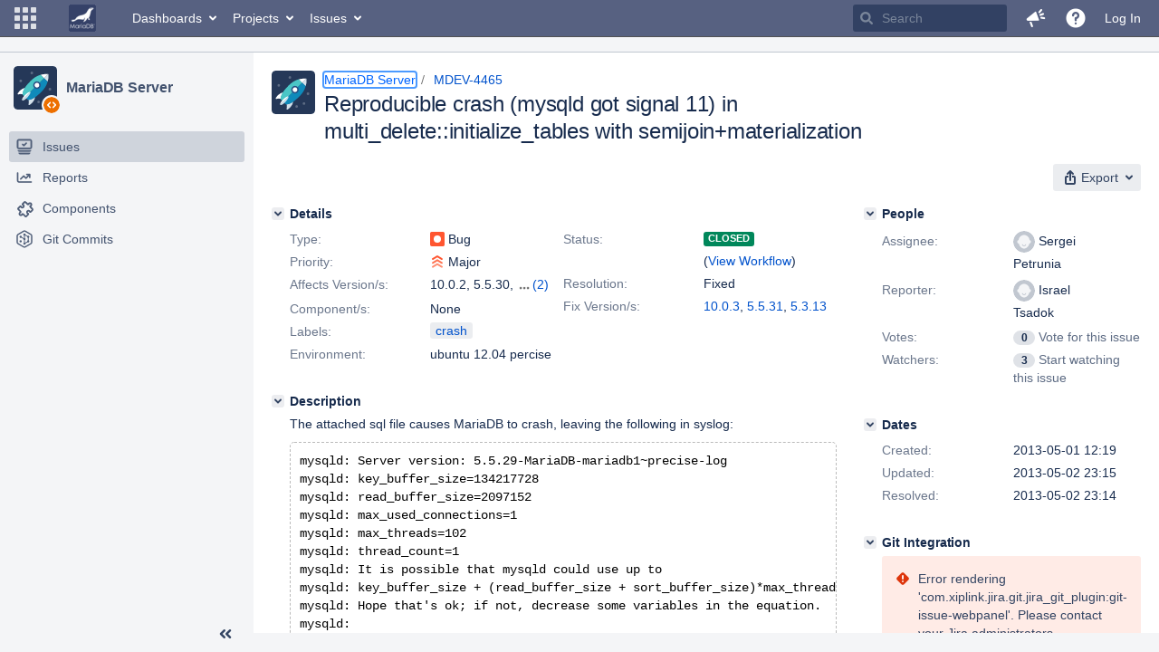

--- FILE ---
content_type: text/html;charset=UTF-8
request_url: https://jira.mariadb.org/browse/MDEV-4465?attachmentOrder=asc
body_size: 107395
content:
<!DOCTYPE html PUBLIC "null" "null"><html lang="en"><head>
    








<meta charset="utf-8"></meta>
<meta http-equiv="X-UA-Compatible" content="IE=Edge"></meta>
<meta name="application-name" content="JIRA" data-name="jira" data-version="8.20.16"></meta><meta name="ajs-server-scheme" content="https"></meta>
<meta name="ajs-server-port" content="443"></meta>
<meta name="ajs-server-name" content="jira.mariadb.org"></meta>
<meta name="ajs-behind-proxy" content="null"></meta>
<meta name="ajs-base-url" content="https://jira.mariadb.org"></meta>
<meta name="ajs-viewissue-use-history-api" content="false"></meta>
<meta name="ajs-jira-base-url" content="https://jira.mariadb.org"></meta>
<meta name="ajs-serverRenderedViewIssue" content="true"></meta>
<meta name="ajs-dev-mode" content="false"></meta>
<meta name="ajs-context-path" content=""></meta>
<meta name="ajs-version-number" content="8.20.16"></meta>
<meta name="ajs-build-number" content="820016"></meta>
<meta name="ajs-is-beta" content="false"></meta>
<meta name="ajs-is-rc" content="false"></meta>
<meta name="ajs-is-snapshot" content="false"></meta>
<meta name="ajs-is-milestone" content="false"></meta>
<meta name="ajs-remote-user" content=""></meta>
<meta name="ajs-remote-user-fullname" content=""></meta>
<meta name="ajs-user-locale" content="en"></meta>
<meta name="ajs-user-locale-group-separator" content=","></meta>
<meta name="ajs-app-title" content="Jira"></meta>
<meta name="ajs-keyboard-shortcuts-enabled" content="true"></meta>
<meta name="ajs-keyboard-accesskey-modifier" content="Ctrl+Alt"></meta>
<meta name="ajs-enabled-dark-features" content="[&quot;ka.AJAX_PREFETCH&quot;,&quot;heatmapper.disabled&quot;,&quot;com.atlassian.jira.agile.darkfeature.edit.closed.sprint.enabled&quot;,&quot;jira.plugin.devstatus.phasetwo&quot;,&quot;jira.frother.reporter.field&quot;,&quot;com.atlassian.jira.jira-feedback-plugin&quot;,&quot;atlassian.rest.xsrf.legacy.enabled&quot;,&quot;com.atlassian.jira.security.endpoint.anonymous.access.dashboard.disabled&quot;,&quot;jira.administration.workflow.validation&quot;,&quot;jira.site.darkfeature.admin&quot;,&quot;jira.issue.status.lozenge&quot;,&quot;com.atlassian.jira.projects.issuenavigator&quot;,&quot;jira.plugin.devstatus.phasetwo.enabled&quot;,&quot;jira.plugin.fisheye.tab.enabled&quot;,&quot;casper.WORKFLOW_TAB&quot;,&quot;jira.onboarding.cyoa&quot;,&quot;com.atlassian.jira.agile.darkfeature.kanplan.enabled&quot;,&quot;com.atlassian.jira.projects.sidebar.DEFER_RESOURCES&quot;,&quot;jira.zdu.admin-updates-ui&quot;,&quot;ka.STABLE_SEARCH&quot;,&quot;sd.new.settings.sidebar.location.disabled&quot;,&quot;jira.plugin.devstatus.automatic.transitioning&quot;,&quot;com.atlassian.jira.security.endpoint.anonymous.access.projectCategory.disabled&quot;,&quot;com.atlassian.jira.agile.darkfeature.editable.detailsview&quot;,&quot;nps.survey.inline.dialog&quot;,&quot;jira.plugin.devstatus.phasefour.enabled&quot;,&quot;com.atlassian.jira.projects.issuenavigator.cachefix&quot;,&quot;jira.plugin.devstatus.bamboo.enabled&quot;,&quot;com.atlassian.jira.migration.skip.invalid.workflow.rule&quot;,&quot;atlassian.connect.dhe.disabled.awl-gebsun.rhcloud.com&quot;,&quot;com.atlassian.jira.config.BIG_PIPE&quot;,&quot;com.atlassian.jira.config.PDL&quot;,&quot;atlassian.aui.raphael.disabled&quot;,&quot;jira.user.darkfeature.admin&quot;,&quot;app-switcher.new&quot;,&quot;frother.assignee.field&quot;,&quot;jira.projectconfig.issuetypes.sidebar&quot;,&quot;com.atlassian.portfolio.simpleplans&quot;,&quot;com.atlassian.jira.config.ProjectConfig.MENU&quot;,&quot;com.atlassian.jira.agile.darkfeature.kanplan.epics.and.versions.enabled&quot;,&quot;com.atlassian.jira.agile.darkfeature.sprint.goal.enabled&quot;,&quot;jira.priorities.per.project.edit.default.enabled&quot;,&quot;jira.plugin.projects.version.tab.feedback.banner&quot;,&quot;jira.event.mau.logging.disable&quot;,&quot;jira.zdu.jmx-monitoring&quot;,&quot;atlassian.connect.dhe.disabled.aip-flyingagile.rhcloud.com&quot;,&quot;com.atlassian.portfolio.simpleplans.dependencytab&quot;,&quot;jira.bamboo.legacy.force&quot;,&quot;jira.zdu.cluster-upgrade-state&quot;,&quot;com.atlassian.jira.email.templates.readFromJiraHome&quot;,&quot;com.atlassian.jira.agile.darkfeature.splitissue&quot;,&quot;jira.plugin.devstatus.background.refresh.enabled&quot;,&quot;ka.SPLIT_VIEW&quot;,&quot;com.atlassian.jira.migration.remote-link-migration.feature&quot;,&quot;com.atlassian.jira.config.CoreFeatures.LICENSE_ROLES_ENABLED&quot;,&quot;casper.VIEW_ISSUE&quot;,&quot;jira.option.captcha.on.signup&quot;,&quot;jira.export.csv.enabled&quot;,&quot;ka.AJAX_VIEW_ISSUE&quot;]"></meta>
<meta name="ajs-in-admin-mode" content="false"></meta>
<meta name="ajs-is-sysadmin" content="false"></meta>
<meta name="ajs-is-admin" content="false"></meta>
<meta name="ajs-outgoing-mail-enabled" content="true"></meta>
<meta name="ajs-archiving-enabled" content="false"></meta>
<meta name="ajs-date-relativize" content="true"></meta>
<meta name="ajs-date-time" content="HH:mm"></meta>
<meta name="ajs-date-day" content="EEEE HH:mm"></meta>
<meta name="ajs-date-dmy" content="yyyy-MM-dd"></meta>
<meta name="ajs-date-complete" content="yyyy-MM-dd HH:mm"></meta>
<meta name="ajs-use-iso8601" content="true"></meta>
<script type="text/javascript">var AJS=AJS||{};AJS.debug=true;</script>


    
<meta id="atlassian-token" name="atlassian-token" content="BMYZ-O6CS-8UL5-2UBH_b38263cf4257a4843b9214c59f2cf2a3b4c045a3_lout"></meta>



<link rel="shortcut icon" href="/s/lu2ama/820016/12ta74/_/images/fav-jsw.png"></link>


    



<!--[if IE]><![endif]-->
<script type="text/javascript">
    (function() {
        var contextPath = '';

        function printDeprecatedMsg() {
            if (console && console.warn) {
                console.warn('DEPRECATED JS - contextPath global variable has been deprecated since 7.4.0. Use `wrm/context-path` module instead.');
            }
        }

        Object.defineProperty(window, 'contextPath', {
            get: function() {
                printDeprecatedMsg();
                return contextPath;
            },
            set: function(value) {
                printDeprecatedMsg();
                contextPath = value;
            }
        });
    })();

</script>
<script>
window.WRM=window.WRM||{};window.WRM._unparsedData=window.WRM._unparsedData||{};window.WRM._unparsedErrors=window.WRM._unparsedErrors||{};
WRM._unparsedData["com.atlassian.plugins.atlassian-plugins-webresource-plugin:context-path.context-path"]="\"\"";
WRM._unparsedData["jira.core:feature-flags-data.feature-flag-data"]="{\"enabled-feature-keys\":[\"ka.AJAX_PREFETCH\",\"heatmapper.disabled\",\"com.atlassian.jira.agile.darkfeature.edit.closed.sprint.enabled\",\"jira.plugin.devstatus.phasetwo\",\"jira.frother.reporter.field\",\"com.atlassian.jira.jira-feedback-plugin\",\"atlassian.rest.xsrf.legacy.enabled\",\"com.atlassian.jira.security.endpoint.anonymous.access.dashboard.disabled\",\"jira.administration.workflow.validation\",\"jira.site.darkfeature.admin\",\"jira.issue.status.lozenge\",\"com.atlassian.jira.projects.issuenavigator\",\"jira.plugin.devstatus.phasetwo.enabled\",\"jira.plugin.fisheye.tab.enabled\",\"casper.WORKFLOW_TAB\",\"jira.onboarding.cyoa\",\"com.atlassian.jira.agile.darkfeature.kanplan.enabled\",\"com.atlassian.jira.projects.sidebar.DEFER_RESOURCES\",\"jira.zdu.admin-updates-ui\",\"ka.STABLE_SEARCH\",\"sd.new.settings.sidebar.location.disabled\",\"jira.plugin.devstatus.automatic.transitioning\",\"com.atlassian.jira.security.endpoint.anonymous.access.projectCategory.disabled\",\"com.atlassian.jira.agile.darkfeature.editable.detailsview\",\"nps.survey.inline.dialog\",\"jira.plugin.devstatus.phasefour.enabled\",\"com.atlassian.jira.projects.issuenavigator.cachefix\",\"jira.plugin.devstatus.bamboo.enabled\",\"com.atlassian.jira.migration.skip.invalid.workflow.rule\",\"atlassian.connect.dhe.disabled.awl-gebsun.rhcloud.com\",\"com.atlassian.jira.config.BIG_PIPE\",\"com.atlassian.jira.config.PDL\",\"atlassian.aui.raphael.disabled\",\"jira.user.darkfeature.admin\",\"app-switcher.new\",\"frother.assignee.field\",\"jira.projectconfig.issuetypes.sidebar\",\"com.atlassian.portfolio.simpleplans\",\"com.atlassian.jira.config.ProjectConfig.MENU\",\"com.atlassian.jira.agile.darkfeature.kanplan.epics.and.versions.enabled\",\"com.atlassian.jira.agile.darkfeature.sprint.goal.enabled\",\"jira.priorities.per.project.edit.default.enabled\",\"jira.plugin.projects.version.tab.feedback.banner\",\"jira.event.mau.logging.disable\",\"jira.zdu.jmx-monitoring\",\"atlassian.connect.dhe.disabled.aip-flyingagile.rhcloud.com\",\"com.atlassian.portfolio.simpleplans.dependencytab\",\"jira.bamboo.legacy.force\",\"jira.zdu.cluster-upgrade-state\",\"com.atlassian.jira.email.templates.readFromJiraHome\",\"com.atlassian.jira.agile.darkfeature.splitissue\",\"jira.plugin.devstatus.background.refresh.enabled\",\"ka.SPLIT_VIEW\",\"com.atlassian.jira.migration.remote-link-migration.feature\",\"com.atlassian.jira.config.CoreFeatures.LICENSE_ROLES_ENABLED\",\"casper.VIEW_ISSUE\",\"jira.option.captcha.on.signup\",\"jira.export.csv.enabled\",\"ka.AJAX_VIEW_ISSUE\"],\"feature-flag-states\":{\"com.atlassian.jira.use.same.site.none.for.xsrf.token.cookie\":true,\"com.atlassian.jira.agile.darkfeature.handle.ug.usernames\":true,\"com.atlassian.jira.security.endpoint.non.admin.access.screens\":false,\"com.atlassian.jira.mailHandlerImapMessageQueryLegacy\":false,\"com.atlassian.jira.webhookEventsAsyncProcessing\":false,\"com.atlassian.jira.serAllowShareWithNonMember\":true,\"com.atlassian.troubleshooting.healthcheck.jira.license.limit\":false,\"com.atlassian.jira.diagnostics.perflog\":true,\"com.atlassian.jira.dbr\":true,\"com.atlassian.jira.agile.darkfeature.legacy.epic.picker\":false,\"com.atlassian.jira.issuetable.move.links.hidden\":true,\"com.atlassian.jira.agile.darkfeature.unlink.sprints.on.issue.move\":true,\"jira.renderer.consider.variable.format\":true,\"com.atlassian.jira.user.dbIdBasedKeyGenerationStrategy\":true,\"com.atlassian.jira.plugin.issuenavigator.jql.autocomplete.eagerlyLoaded\":false,\"com.atlassian.portfolio.dcBundling\":true,\"com.atlassian.jira.sharedEntityEditRights\":true,\"com.atlassian.jira.security.endpoint.anonymous.access.resolution\":false,\"com.atlassian.jira.agile.darkfeature.sprint.goal\":false,\"com.atlassian.jira.thumbnailsDeferredGeneration\":true,\"jira.cluster.monitoring.show.offline.nodes\":true,\"com.atlassian.jira.commentReactions\":true,\"data.pipeline.feature.jira.issue.links.export\":true,\"com.atlassian.jira.custom.csv.escaper\":true,\"com.atlassian.jira.fixedCommentDeletionNotifications\":true,\"com.atlassian.jira.allThumbnailsDeferred\":false,\"com.atlassian.jira.plugin.issuenavigator.filtersUxImprovment\":true,\"com.atlassian.jira.agile.darkfeature.kanplan.epics.and.versions\":false,\"jira.customfields.cleanup.identification\":false,\"data.pipeline.feature.jira.all.exportable.custom.fields\":true,\"com.atlassian.jira.defaultValuesForSystemFields\":true,\"jira.dc.cleanup.cluser.tasks\":true,\"jira.customfields.bulk.delete\":false,\"com.atlassian.jira.issues.archiving.filters\":false,\"mail.batching.override.core\":true,\"jira.users.and.roles.page.in.react\":true,\"jira.security.csp.sandbox\":true,\"com.atlassian.jira.agile.darkfeature.velocity.chart.ui\":true,\"com.atlassian.jira.returnDefaultAvatarsForBrokenAvatars\":true,\"com.atlassian.jira.agile.darkfeature.sprint.auto.management\":false,\"jira.jql.suggestrecentfields\":false,\"com.atlassian.jira.gdpr.rtbf\":true,\"com.atlassian.jira.security.xsrf.session.token\":true,\"com.atlassian.jira.agile.darkfeature.optimistic.transitions\":true,\"com.atlassian.jira.security.project.admin.revoke.with.application.access\":true,\"com.atlassian.jiranomenclature\":true,\"com.atlassian.jira.security.endpoint.non.admin.access.avatar.system\":false,\"com.atlassian.jira.agile.darkfeature.kanplan\":false,\"com.atlassian.jira.agile.darkfeature.future.sprint.dates\":true,\"com.atlassian.jira.filtersAndDashboardsShareableWithAllGroupsAndRoles\":true,\"jira.customfields.paginated.ui\":true,\"com.atlassian.jira.agile.darkfeature.edit.closed.sprint\":false,\"jira.create.linked.issue\":true,\"com.atlassian.jira.advanced.audit.log\":true,\"jira.sal.host.connect.accessor.existing.transaction.will.create.transactions\":true,\"external.links.new.window\":true,\"jira.quick.search\":true,\"jira.jql.smartautoselectfirst\":false,\"jira.jql.membersof.ignoreGlobalPermissionsForAnonymous\":false,\"data.pipeline.feature.jira.issue.history.export\":true,\"com.atlassian.jira.security.endpoint.non.browse.projects.access.fields\":false,\"atlassian.cdn.static.assets\":true,\"jira.richeditor.bidi.warning\":true,\"mail.batching\":false,\"com.atlassian.jira.privateEntitiesEditable\":true,\"com.atlassian.jira.security.endpoint.anonymous.access.priority\":false,\"jira.priorities.per.project.edit.default\":false,\"com.atlassian.jira.agile.darkfeature.issues.in.epic.details.view\":true,\"jira.priorities.per.project.jsd\":true,\"com.atlassian.jira.plugin.issuenavigator.anonymousPreventCfData\":false,\"com.atlassian.jira.agile.darkfeature.rapid.boards.bands\":true,\"com.atlassian.jira.agile.darkfeature.flexible.boards\":true,\"com.atlassian.jira.agile.darkfeature.sprint.picker.allsprints.suggestion\":true,\"com.atlassian.jira.agile.darkfeature.epic.validate.visibility\":true,\"jira.dc.lock.leasing\":true,\"com.atlassian.jira.accessibility.personal.settings\":true,\"mail.batching.create.section.cf\":true,\"com.atlassian.jira.send.email.notifications.to.user.without.application.access\":false,\"com.atlassian.jira.security.endpoint.non.browse.projects.access.autocompletedata\":false,\"com.atlassian.mail.server.managers.hostname.verification\":true,\"com.atlassian.jira.upgrade.startup.fix.index\":true,\"com.atlassian.jira.security.endpoint.anonymous.access.projectCategory\":false,\"jira.redirect.anonymous.404.errors\":true,\"com.atlassian.jira.issuetable.draggable\":true,\"com.atlassian.jira.attachments.generate.unique.suffix\":true,\"com.atlassian.jira.agile.darkfeature.kanban.hide.old.done.issues\":true,\"jira.version.based.node.reindex.service\":true,\"com.atlassian.jira.agile.darkfeature.backlog.showmore\":true,\"com.atlassian.jira.agile.darkfeature.sprint.plan\":false,\"com.atlassian.jira.security.endpoint.anonymous.access.issueLinkType\":false,\"com.atlassian.jira.security.LegacyJiraTypeResolver.WARN_ONLY\":false,\"data.pipeline.feature.jira.schema.version.2\":true,\"com.atlassian.jira.agile.darkfeature.burnupchart\":true,\"com.atlassian.jira.agile.darkfeature.velocity.sprint.picker\":false,\"com.atlassian.jira.issues.archiving.browse\":true,\"jira.instrumentation.laas\":false,\"com.atlassian.jira.security.ChartUtils.browse.projects.permission.check\":false,\"mail.batching.user.notification\":true,\"com.atlassian.portfolio.permission.check.for.permissions\":true,\"com.atlassian.jira.agile.darkfeature.dataonpageload\":true,\"data.pipeline.feature.jira.archived.issue.export\":false,\"com.atlassian.jira.projects.per.project.permission.query\":true,\"com.atlassian.jira.issues.archiving\":true,\"index.use.snappy\":true,\"jira.priorities.per.project\":true}}";
WRM._unparsedData["jira.core:default-comment-security-level-data.DefaultCommentSecurityLevelHelpLink"]="{\"extraClasses\":\"default-comment-level-help\",\"title\":\"Commenting on an Issue\",\"url\":\"https://docs.atlassian.com/jira/jcore-docs-0820/Editing+and+collaborating+on+issues#Editingandcollaboratingonissues-restrictacomment\",\"isLocal\":false}";
WRM._unparsedData["jira.core:dateFormatProvider.allFormats"]="{\"dateFormats\":{\"meridiem\":[\"AM\",\"PM\"],\"eras\":[\"BC\",\"AD\"],\"months\":[\"January\",\"February\",\"March\",\"April\",\"May\",\"June\",\"July\",\"August\",\"September\",\"October\",\"November\",\"December\"],\"monthsShort\":[\"Jan\",\"Feb\",\"Mar\",\"Apr\",\"May\",\"Jun\",\"Jul\",\"Aug\",\"Sep\",\"Oct\",\"Nov\",\"Dec\"],\"weekdaysShort\":[\"Sun\",\"Mon\",\"Tue\",\"Wed\",\"Thu\",\"Fri\",\"Sat\"],\"weekdays\":[\"Sunday\",\"Monday\",\"Tuesday\",\"Wednesday\",\"Thursday\",\"Friday\",\"Saturday\"]},\"lookAndFeelFormats\":{\"relativize\":\"true\",\"time\":\"HH:mm\",\"day\":\"EEEE HH:mm\",\"dmy\":\"yyyy-MM-dd\",\"complete\":\"yyyy-MM-dd HH:mm\"}}";
WRM._unparsedData["com.atlassian.jira.jira-issue-nav-components:issueviewer.features"]="{\"rteEnabled\":false}";
WRM._unparsedData["com.atlassian.jira.jira-quick-edit-plugin:create-issue-data.data"]="{\"configurableSystemFieldIds\":[\"description\"]}";
WRM._unparsedData["com.atlassian.jira.plugins.jira-dnd-attachment-plugin:dnd-issue-drop-zone.thumbnail-mime-types"]="\"image/png,image/vnd.wap.wbmp,image/x-png,image/jpeg,image/bmp,image/gif\"";
WRM._unparsedData["com.atlassian.jira.plugins.jira-dnd-attachment-plugin:dnd-issue-drop-zone.upload-limit"]="\"10485760\"";
WRM._unparsedData["com.atlassian.plugins.helptips.jira-help-tips:help-tip-manager.JiraHelpTipData"]="{\"anonymous\":true}";
WRM._unparsedData["com.atlassian.jira.jira-view-issue-plugin:controller-subtasks.controller.subtasks.parameters"]="{\"url\":\"/rest/api/2/issue/{issueId}/subtask/move\"}";
WRM._unparsedData["com.atlassian.jira.plugins.jira-wiki-editor:wiki-editor-thumbnails.thumbnails-allowed"]="true";
WRM._unparsedData["com.atlassian.jira.plugins.jira-wiki-editor:wiki-editor-resources.help-data"]="{\"showHelp\":false}";
WRM._unparsedData["jira.core:terminology-data.terminology"]="{\"terminologyEntries\":[{\"originalName\":\"sprint\",\"originalNamePlural\":\"sprints\",\"newName\":\"sprint\",\"newNamePlural\":\"sprints\",\"isDefault\":true},{\"originalName\":\"epic\",\"originalNamePlural\":\"epics\",\"newName\":\"epic\",\"newNamePlural\":\"epics\",\"isDefault\":true}],\"isTerminologyActive\":false}";
WRM._unparsedData["com.atlassian.analytics.analytics-client:policy-update-init.policy-update-data-provider"]="false";
WRM._unparsedData["com.atlassian.analytics.analytics-client:programmatic-analytics-init.programmatic-analytics-data-provider"]="false";
WRM._unparsedData["com.atlassian.jira.plugins.jira-slack-server-integration-plugin:slack-link-error-resources.slack-link-error"]="{}";
WRM._unparsedData["jira.core:avatar-picker-data.data"]="{}";
WRM._unparsedData["com.atlassian.jira.jira-header-plugin:dismissedFlags.flags"]="{\"dismissed\":[]}";
WRM._unparsedData["com.atlassian.jira.jira-header-plugin:newsletter-signup-tip-init.newsletterSignup"]="{\"signupDescription\":\"Get updates, inspiration and best practices from the team behind Jira.\",\"formUrl\":\"https://www.atlassian.com/apis/exact-target/{0}/subscribe?mailingListId=1401671\",\"signupTitle\":\"Sign up!\",\"signupId\":\"newsletter-signup-tip\",\"showNewsletterTip\":false}";
WRM._unparsedData["com.atlassian.jira.project-templates-plugin:project-templates-plugin-resources.ptAnalyticsData"]="{\"instanceCreatedDate\":\"2012-12-03\"}";
WRM._unparsedData["jira.core:user-message-flags-data.adminLockout"]="{}";
WRM._unparsedData["jira.request.correlation-id"]="\"6daf45ae9cf28a\"";
WRM._unparsedData["project-id"]="10000";
WRM._unparsedData["project-key"]="\"MDEV\"";
WRM._unparsedData["project-name"]="\"MariaDB Server\"";
WRM._unparsedData["project-type"]="\"software\"";
WRM._unparsedData["com.atlassian.jira.jira-projects-issue-navigator:generic-filters"]="[{\"id\":\"allissues\",\"jql\":\"project = \\\"{0}\\\" ORDER BY {1}\",\"defaultOrderby\":\"created DESC\",\"label\":\"All issues\",\"requiresUser\":false,\"supportsInlineIssueCreate\":true,\"fields\":[]},{\"id\":\"allopenissues\",\"jql\":\"project = \\\"{0}\\\" AND resolution = Unresolved ORDER BY {1}\",\"defaultOrderby\":\"priority DESC, updated DESC\",\"label\":\"Open issues\",\"requiresUser\":false,\"supportsInlineIssueCreate\":true,\"fields\":[\"resolution\"]},{\"id\":\"doneissues\",\"jql\":\"project = \\\"{0}\\\" AND statusCategory = Done ORDER BY {1}\",\"defaultOrderby\":\"updated DESC\",\"label\":\"Done issues\",\"requiresUser\":false,\"supportsInlineIssueCreate\":false,\"fields\":[\"status\"]},{\"id\":\"recentlyviewed\",\"jql\":\"project = \\\"{0}\\\" AND issuekey in issueHistory() ORDER BY {1}\",\"defaultOrderby\":\"lastViewed DESC\",\"label\":\"Viewed recently\",\"requiresUser\":false,\"supportsInlineIssueCreate\":true,\"fields\":[\"issuekey\"]},{\"id\":\"addedrecently\",\"jql\":\"project = \\\"{0}\\\" AND created \u003e= -1w ORDER BY {1}\",\"defaultOrderby\":\"created DESC\",\"label\":\"Created recently\",\"requiresUser\":false,\"supportsInlineIssueCreate\":true,\"fields\":[\"created\"]},{\"id\":\"resolvedrecently\",\"jql\":\"project = \\\"{0}\\\" AND resolutiondate \u003e= -1w ORDER BY {1}\",\"defaultOrderby\":\"updated DESC\",\"label\":\"Resolved recently\",\"requiresUser\":false,\"supportsInlineIssueCreate\":false,\"fields\":[\"resolutiondate\"]},{\"id\":\"updatedrecently\",\"jql\":\"project = \\\"{0}\\\" AND updated \u003e= -1w ORDER BY {1}\",\"defaultOrderby\":\"updated DESC\",\"label\":\"Updated recently\",\"requiresUser\":false,\"supportsInlineIssueCreate\":true,\"fields\":[\"updated\"]}]";
WRM._unparsedData["com.atlassian.jira.jira-projects-issue-navigator:default-filter-priority"]="[\"allopenissues\",\"allissues\"]";
WRM._unparsedData["com.atlassian.jira.jira-projects-issue-navigator:can-manage-filters"]="false";
WRM._unparsedData["com.atlassian.jira.jira-projects-issue-navigator:project-filters"]="[]";
WRM._unparsedData["com.atlassian.jira.jira-projects-issue-navigator:can-create-issues"]="false";
WRM._unparsedData["projectId"]="10000";
WRM._unparsedData["projectKey"]="\"MDEV\"";
WRM._unparsedData["projectType"]="\"software\"";
WRM._unparsedData["com.atlassian.jira.jira-projects-issue-navigator:server-rendered"]="true";
WRM._unparsedData["archivingProjectHelpUrl"]="\"https://docs.atlassian.com/jira/jadm-docs-0820/Archiving+a+project\"";
WRM._unparsedData["archivingIssueHelpUrl"]="\"https://docs.atlassian.com/jira/jadm-docs-0820/Archiving+an+issue\"";
if(window.WRM._dataArrived)window.WRM._dataArrived();</script>
<link type="text/css" rel="stylesheet" href="/s/2c21342762a6a02add1c328bed317ffd-CDN/lu2ama/820016/12ta74/0a8bac35585be7fc6c9cc5a0464cd4cf/_/download/contextbatch/css/_super/batch.css" data-wrm-key="_super" data-wrm-batch-type="context" media="all"></link>
<link type="text/css" rel="stylesheet" href="/s/7ebd35e77e471bc30ff0eba799ebc151-CDN/lu2ama/820016/12ta74/fdcf21d0dc3103cc73766ad29689dfbd/_/download/contextbatch/css/jira.browse.project,project.issue.navigator,jira.view.issue,jira.general,jira.global,atl.general,-_super/batch.css?agile_global_admin_condition=true&jag=true&jira.create.linked.issue=true&slack-enabled=true" data-wrm-key="jira.browse.project,project.issue.navigator,jira.view.issue,jira.general,jira.global,atl.general,-_super" data-wrm-batch-type="context" media="all"></link>
<script type="text/javascript" src="/s/5cfefd7a827817ec6c0fb6b6c27a61d7-CDN/lu2ama/820016/12ta74/0a8bac35585be7fc6c9cc5a0464cd4cf/_/download/contextbatch/js/_super/batch.js?locale=en" data-wrm-key="_super" data-wrm-batch-type="context" data-initially-rendered=""></script>
<script type="text/javascript" src="/s/4c22167080bac5f14211a80f232525c9-CDN/lu2ama/820016/12ta74/fdcf21d0dc3103cc73766ad29689dfbd/_/download/contextbatch/js/jira.browse.project,project.issue.navigator,jira.view.issue,jira.general,jira.global,atl.general,-_super/batch.js?agile_global_admin_condition=true&jag=true&jira.create.linked.issue=true&locale=en&slack-enabled=true" data-wrm-key="jira.browse.project,project.issue.navigator,jira.view.issue,jira.general,jira.global,atl.general,-_super" data-wrm-batch-type="context" data-initially-rendered=""></script>
<script type="text/javascript" src="/s/cb72cbfb1f816a58480050440fb024f8-CDN/lu2ama/820016/12ta74/c92c0caa9a024ae85b0ebdbed7fb4bd7/_/download/contextbatch/js/atl.global,-_super/batch.js?locale=en" data-wrm-key="atl.global,-_super" data-wrm-batch-type="context" data-initially-rendered=""></script>
<script type="text/javascript" src="/s/d41d8cd98f00b204e9800998ecf8427e-CDN/lu2ama/820016/12ta74/1.0/_/download/batch/jira.webresources:calendar-en/jira.webresources:calendar-en.js" data-wrm-key="jira.webresources:calendar-en" data-wrm-batch-type="resource" data-initially-rendered=""></script>
<script type="text/javascript" src="/s/d41d8cd98f00b204e9800998ecf8427e-CDN/lu2ama/820016/12ta74/1.0/_/download/batch/jira.webresources:calendar-localisation-moment/jira.webresources:calendar-localisation-moment.js" data-wrm-key="jira.webresources:calendar-localisation-moment" data-wrm-batch-type="resource" data-initially-rendered=""></script>
<link type="text/css" rel="stylesheet" href="/s/b04b06a02d1959df322d9cded3aeecc1-CDN/lu2ama/820016/12ta74/a2ff6aa845ffc9a1d22fe23d9ee791fc/_/download/contextbatch/css/jira.global.look-and-feel,-_super/batch.css" data-wrm-key="jira.global.look-and-feel,-_super" data-wrm-batch-type="context" media="all"></link>

<script type="text/javascript" src="/rest/api/1.0/shortcuts/820016/4d5c9761011d3360a00891a7d5c4a9c4/shortcuts.js?context=issuenavigation&context=issueaction"></script>


<script>
window.WRM=window.WRM||{};window.WRM._unparsedData=window.WRM._unparsedData||{};window.WRM._unparsedErrors=window.WRM._unparsedErrors||{};
WRM._unparsedData["com.atlassian.jira.jira-issue-nav-components:inline-edit-enabled"]="true";
WRM._unparsedData["should-display-chaperone"]="false";
if(window.WRM._dataArrived)window.WRM._dataArrived();</script>
<link type="text/css" rel="stylesheet" href="/s/3ac36323ba5e4eb0af2aa7ac7211b4bb-CDN/lu2ama/820016/12ta74/d176f0986478cc64f24226b3d20c140d/_/download/contextbatch/css/com.atlassian.jira.projects.sidebar.init,-_super,-project.issue.navigator,-jira.view.issue/batch.css?jira.create.linked.issue=true" data-wrm-key="com.atlassian.jira.projects.sidebar.init,-_super,-project.issue.navigator,-jira.view.issue" data-wrm-batch-type="context" media="all"></link>
<script type="text/javascript" src="/s/2ca8997a069d3bdcad81a8f5ca87bde1-CDN/lu2ama/820016/12ta74/d176f0986478cc64f24226b3d20c140d/_/download/contextbatch/js/com.atlassian.jira.projects.sidebar.init,-_super,-project.issue.navigator,-jira.view.issue/batch.js?jira.create.linked.issue=true&locale=en" data-wrm-key="com.atlassian.jira.projects.sidebar.init,-_super,-project.issue.navigator,-jira.view.issue" data-wrm-batch-type="context" data-initially-rendered=""></script>
<meta charset="utf-8"></meta><meta http-equiv="X-UA-Compatible" content="IE=edge"></meta>
    






<meta name="ajs-can-search-users" content="false"></meta>
<meta name="ajs-can-edit-watchers" content="false"></meta>
<meta name="ajs-default-avatar-url" content="https://jira.mariadb.org/secure/useravatar?size=xsmall&avatarId=10123"></meta>
<meta name="ajs-issue-project-type" content="software"></meta>
<meta name="ajs-issue-key" content="MDEV-4465"></meta>
<meta name="ajs-server-view-issue-is-editable" content="false"></meta>

<title>[MDEV-4465] Reproducible crash (mysqld got signal 11) in multi_delete::initialize_tables with semijoin+materialization - Jira</title>
<link rel="search" type="application/opensearchdescription+xml" href="/osd.jsp" title="[MDEV-4465] Reproducible crash (mysqld got signal 11) in multi_delete::initialize_tables with semijoin+materialization - Jira"></link>


</head><body id="jira" class="aui-layout aui-theme-default  " data-version="8.20.16">
<div id="page">
    <header id="header" role="banner">
        






<script>
require(["jquery", "jira/license-banner"], function ($, licenseBanner) {
    $(function () { // eslint-disable-line @atlassian/onready-checks/no-jquery-onready
        licenseBanner.showLicenseBanner("");
        licenseBanner.showLicenseFlag("");
    });
});
</script>



        




        


<a class="aui-skip-link" href="/login.jsp?os_destination=%2Fbrowse%2FMDEV-4465%3FattachmentOrder%3Dasc">Log in</a><a class="aui-skip-link" href="#main">Skip to main content</a><a class="aui-skip-link" href="#sidebar">Skip to sidebar</a><nav class="aui-header aui-dropdown2-trigger-group" aria-label="Site"><div class="aui-header-inner"><div class="aui-header-before"><button class=" aui-dropdown2-trigger app-switcher-trigger aui-dropdown2-trigger-arrowless" aria-controls="app-switcher" aria-haspopup="true" role="button" data-aui-trigger="" href="#app-switcher"><span class="aui-icon aui-icon-small aui-iconfont-appswitcher">Linked Applications</span></button><div id="app-switcher" class="aui-dropdown2 aui-style-default" role="menu" hidden="" data-is-switcher="true" data-environment="{&quot;isUserAdmin&quot;:false,&quot;isAppSuggestionAvailable&quot;:false,&quot;isSiteAdminUser&quot;:false}"><div class="app-switcher-loading">Loading…</div></div></div><div class="aui-header-primary"><span id="logo" class="aui-header-logo aui-header-logo-custom"><a href="https://jira.mariadb.org/secure/MyJiraHome.jspa" aria-label="Go to home page"><img src="/s/lu2ama/820016/12ta74/_/jira-logo-scaled.png" alt="Jira"></img></a></span><ul class="aui-nav"><li><a href="/secure/Dashboard.jspa" class=" aui-nav-link aui-dropdown2-trigger aui-dropdown2-ajax" id="home_link" aria-haspopup="true" aria-controls="home_link-content" title="View and manage your dashboards" accesskey="d" elementtiming="app-header">Dashboards</a><div class="aui-dropdown2 aui-style-default" id="home_link-content" data-aui-dropdown2-ajax-key="home_link"></div></li><li><a href="/browse/MDEV" class=" aui-nav-link aui-dropdown2-trigger aui-dropdown2-ajax" id="browse_link" aria-haspopup="true" aria-controls="browse_link-content" title="View recent projects and browse a list of projects" accesskey="p">Projects</a><div class="aui-dropdown2 aui-style-default" id="browse_link-content" data-aui-dropdown2-ajax-key="browse_link"></div></li><li><a href="/issues/" class=" aui-nav-link aui-dropdown2-trigger aui-dropdown2-ajax" id="find_link" aria-haspopup="true" aria-controls="find_link-content" title="Search for issues and view recent issues" accesskey="i">Issues</a><div class="aui-dropdown2 aui-style-default" id="find_link-content" data-aui-dropdown2-ajax-key="find_link"></div></li>
</ul></div><div class="aui-header-secondary"><ul class="aui-nav">
<li id="quicksearch-menu">
    <form action="/secure/QuickSearch.jspa" method="get" id="quicksearch" class="aui-quicksearch dont-default-focus ajs-dirty-warning-exempt">
        <input id="quickSearchInput" autocomplete="off" class="search" type="text" title="Search" placeholder="Search" name="searchString" accesskey="q"></input>
        <input type="submit" class="hidden" value="Search"></input>
    </form>
</li>
<li><a class="jira-feedback-plugin" role="button" aria-haspopup="true" id="jira-header-feedback-link" href="#"><span class="aui-icon aui-icon-small aui-iconfont-feedback">Give feedback to Atlassian</span></a></li>




    <li id="system-help-menu">
        <a class="aui-nav-link aui-dropdown2-trigger aui-dropdown2-trigger-arrowless" id="help_menu" aria-haspopup="true" aria-owns="system-help-menu-content" href="https://docs.atlassian.com/jira/jcore-docs-0820/" target="_blank" rel="noopener noreferrer" title="Help"><span class="aui-icon aui-icon-small aui-iconfont-question-filled">Help</span></a>
        <div id="system-help-menu-content" class="aui-dropdown2 aui-style-default">
                            <div class="aui-dropdown2-section">
                                                                <ul id="jira-help" class="aui-list-truncate">
                                                            <li>
                                    <a id="view_core_help" class="aui-nav-link " title="Go to the online documentation for Jira Core" href="https://docs.atlassian.com/jira/jcore-docs-0820/" target="_blank">Jira Core help</a>
                                </li>
                                                            <li>
                                    <a id="keyshortscuthelp" class="aui-nav-link " title="Get more information about Jira's Keyboard Shortcuts" href="/secure/ViewKeyboardShortcuts!default.jspa" target="_blank">Keyboard Shortcuts</a>
                                </li>
                                                            <li>
                                    <a id="rem-help-item-link" class="aui-nav-link " href="https://thestarware.atlassian.net/wiki/spaces/REM/overview" target="_blank">Issue Reminders help</a>
                                </li>
                                                            <li>
                                    <a id="view_about" class="aui-nav-link " title="Get more information about Jira" href="/secure/AboutPage.jspa">About Jira</a>
                                </li>
                                                            <li>
                                    <a id="view_credits" class="aui-nav-link " title="See who did what" href="/secure/credits/AroundTheWorld!default.jspa" target="_blank">Jira Credits</a>
                                </li>
                                                    </ul>
                                    </div>
                    </div>
    </li>









<li id="user-options">
            <a class="aui-nav-link login-link" href="/login.jsp?os_destination=%2Fbrowse%2FMDEV-4465%3FattachmentOrder%3Dasc">Log In</a>
                <div id="user-options-content" class="aui-dropdown2 aui-style-default">
                            <div class="aui-dropdown2-section">
                                                        </div>
                    </div>
    </li>
</ul></div></div><!-- .aui-header-inner--><aui-header-end></aui-header-end></nav><!-- .aui-header -->
    </header>
    


<div id="announcement-banner" class="alertHeader">
    <script>(function(i,s,o,g,r,a,m){i['GoogleAnalyticsObject']=r;i[r]=i[r]||function(){
  (i[r].q=i[r].q||[]).push(arguments)},i[r].l=1*new Date();a=s.createElement(o),
  m=s.getElementsByTagName(o)[0];a.async=1;a.src=g;m.parentNode.insertBefore(a,m)
  })(window,document,'script','//www.google-analytics.com/analytics.js','ga');
  ga('create', 'UA-7526194-5', 'auto');
  ga('send', 'pageview');</script>

</div>


    <div id="content">
<big-pipe data-id="sidebar-id" unresolved=""></big-pipe><section class="aui-sidebar  sidebar-placeholder"><div class="aui-sidebar-wrapper"><div class="aui-sidebar-body"></div><div class="aui-sidebar-footer"><button class="aui-button aui-button-subtle aui-sidebar-toggle aui-sidebar-footer-tipsy" title="Expand sidebar ( [ )" data-tooltip="Expand sidebar ( [ )"><span class="aui-icon aui-icon-small aui-iconfont-chevron-double-left"></span></button></div></div></section><script id="projects-sidebar-events-attach">
        (function () {
            var scriptTag = document.getElementById('projects-sidebar-events-attach');
            var sidebarElement = document.querySelector('big-pipe[data-id=sidebar-id]');
            sidebarElement.addEventListener('error', function (e) {
                require(['jira/projects/sidebar/sidebar-placeholder-initializer'], function (sidebarPlaceholderInitializer) {
                    sidebarPlaceholderInitializer.onError(e);
                });
            });
            sidebarElement.addEventListener('success', function (e) {
                require(['jira/projects/sidebar/sidebar-placeholder-initializer'], function (sidebarPlaceholderInitializer) {
                    sidebarPlaceholderInitializer.onSuccess(e);
                });
            });
            scriptTag.parentElement.removeChild(scriptTag);
        }())
    </script><script id="projects-sidebar-init">
    require(['jira/projects/sidebar/expansion-manager'], function(expansionManager) {
        var scriptTag = document.getElementById('projects-sidebar-init');
        var sidebar = AJS.sidebar('.aui-sidebar');
        expansionManager(sidebar);
        scriptTag.parentElement.removeChild(scriptTag);
    });
    </script><div class="aui-page-panel"><div class="aui-page-panel-inner"><div class="issue-navigator"><main id="main" class="content" role="main"><div class="issue-view"><div class="navigation-tools"><div class="pager-container"></div><div class="collapse-container"></div></div><div class="issue-container"><div id="issue-content" class="issue-edit-form"><header id="stalker" class="issue-header js-stalker"><div class="issue-header-content"><div class="aui-page-header"><div class="aui-page-header-inner"><div class="aui-page-header-image"><span id="10000" class="aui-avatar aui-avatar-large aui-avatar-project jira-system-avatar"><span class="aui-avatar-inner"><img id="project-avatar" alt="Uploaded image for project: 'MariaDB Server'" src="https://jira.mariadb.org/secure/projectavatar?pid=10000&avatarId=10011"></img></span></span></div><div class="aui-page-header-main"><ol class="aui-nav aui-nav-breadcrumbs"><li><a id="project-name-val" href="/browse/MDEV">MariaDB Server</a></li><li><a class="issue-link" data-issue-key="MDEV-4465" href="/browse/MDEV-4465" id="key-val" rel="24013">MDEV-4465</a></li></ol><h1 id="summary-val">Reproducible crash (mysqld got signal 11) in multi_delete::initialize_tables with semijoin+materialization</h1></div><div class="aui-page-header-actions"><div id="issue-header-pager"></div></div></div></div><div class="command-bar"><div class="ops-cont"><div class="ops-menus aui-toolbar2"><div class="aui-toolbar2-inner"><div class="aui-toolbar2-primary"><div id="opsbar-ops-login-lnk_container" class="aui-buttons pluggable-ops"><a id="ops-login-lnk" title="Log In" class="aui-button toolbar-trigger" href="/login.jsp?os_destination=%2Fbrowse%2FMDEV-4465%3FattachmentOrder%3Dasc"><span class="trigger-label">Log In</span></a></div><div id="opsbar-opsbar-operations" class="aui-buttons pluggable-ops"></div><div id="opsbar-opsbar-transitions" class="aui-buttons pluggable-ops"></div><div id="opsbar-opsbar-admin" class="aui-buttons pluggable-ops"></div><div id="opsbar-opsbar-restore" class="aui-buttons pluggable-ops"></div></div><div class="aui-toolbar2-secondary"><div id="opsbar-jira.issue.tools" class="aui-buttons pluggable-ops"><a href="#" id="viewissue-export" aria-owns="viewissue-export_drop" aria-haspopup="true" title="Export this issue in another format" class="aui-button  aui-dropdown2-trigger" data-aui-alignment-container=".command-bar"><span class="icon icon-default aui-icon aui-icon-small aui-iconfont-export"></span> <span class="dropdown-text">Export</span></a></div></div></div></div><aui-dropdown-menu id="viewissue-export_drop"><ul><aui-item-link href="/si/jira.issueviews:issue-xml/MDEV-4465/MDEV-4465.xml" id="jira.issueviews:issue-xml"><span class="trigger-label">XML</span></aui-item-link><aui-item-link href="/si/jira.issueviews:issue-word/MDEV-4465/MDEV-4465.doc" id="jira.issueviews:issue-word"><span class="trigger-label">Word</span></aui-item-link><aui-item-link href="/si/jira.issueviews:issue-html/MDEV-4465/MDEV-4465.html" id="jira.issueviews:issue-html"><span class="trigger-label">Printable</span></aui-item-link></ul></aui-dropdown-menu></div></div></div></header><div class="issue-body-content"><div class="aui-group issue-body"><div class="aui-item issue-main-column"><div id="details-module" class="module toggle-wrap"><div id="details-module_heading" class="mod-header"><button class="aui-button toggle-title" aria-label="Details" aria-controls="details-module" aria-expanded="true"><svg xmlns="http://www.w3.org/2000/svg" width="14" height="14"><g fill="none" fill-rule="evenodd"><path d="M3.29175 4.793c-.389.392-.389 1.027 0 1.419l2.939 2.965c.218.215.5.322.779.322s.556-.107.769-.322l2.93-2.955c.388-.392.388-1.027 0-1.419-.389-.392-1.018-.392-1.406 0l-2.298 2.317-2.307-2.327c-.194-.195-.449-.293-.703-.293-.255 0-.51.098-.703.293z" fill="#344563"></path></g></svg></button><h4 class="toggle-title" id="details-module-label">Details</h4><ul class="ops"></ul></div><div class="mod-content">










<ul id="issuedetails" class="property-list two-cols">
                
<li class="item">
    <div class="wrap">
        <strong class="name" title="Type">
            <label for="issuetype">Type:</label>
        </strong>
        <span id="type-val" class="value">
                        <img alt="" height="16" src="/secure/viewavatar?size=xsmall&avatarId=14103&avatarType=issuetype" title="Bug - A problem which impairs or prevents the functions of the product." width="16"></img> Bug
        </span>
    </div>
</li>                    <li class="item item-right">
    <div class="wrap">
        <strong class="name" title="Status">Status:</strong>
            <span id="status-val" class="value">
                                <span class=" jira-issue-status-lozenge aui-lozenge jira-issue-status-lozenge-green jira-issue-status-lozenge-done jira-issue-status-lozenge-max-width-medium" data-tooltip="<span class=&quot;jira-issue-status-tooltip-title&quot;>Closed</span>">Closed</span>            </span>
                    <span class="status-view">(<a href="/browse/MDEV-4465?workflowName=MariaDB+v4&stepId=6" class="issueaction-viewworkflow jira-workflow-designer-link" title="MariaDB v4: MDEV-4465" data-track-click="issue.viewworkflow">View Workflow</a>)</span>
            </div>
</li>
    
                        <li class="item new">
    <div class="wrap">
        <strong class="name" title="Priority">
            <label for="priority-field">Priority:</label>
        </strong>
        <span id="priority-val" class="value">
                                        <img alt="" height="16" src="/images/icons/priorities/major.svg" title="Major - Major loss of function." width="16"></img>  Major                     </span>
    </div>
</li>                                
<li class="item item-right">
    <div class="wrap">
        <strong class="name" title="Resolution">Resolution:</strong>
        <span id="resolution-val" class="value resolved">
                             Fixed
                    </span>
    </div>
</li>                                

<li class="item">
    <div class="wrap">
        <strong class="name" title="Affects Version/s">
            <label for="versions-textarea">Affects Version/s:</label>
        </strong>
        <span id="versions-val" class="value">
                                        <span class="shorten" id="versions-field">
                                            <span title="10.0.2 10.0 Alpha">10.0.2</span>,                                            <span title="5.5.30 ">5.5.30</span>,                                            <span title="5.5.29-galera MariaDB 5.5.29 Galera Cluster GA">5.5.29-galera</span>,                                            <span title="5.3.12 ">5.3.12</span>                                    </span>
                    </span>
    </div>
</li>                                
<li class="item item-right">
    <div class="wrap">
        <strong class="name" title="Fix Version/s">
            <label for="fixVersions">
                Fix Version/s:
            </label>
        </strong>
        <span id="fixfor-val" class="value">
                                        <span class="shorten" id="fixVersions-field">
                                            <a href="/issues/?jql=project+%3D+MDEV+AND+fixVersion+%3D+10.0.3" title="10.0.3 10.0 Alpha">10.0.3</a>,                                            <a href="/issues/?jql=project+%3D+MDEV+AND+fixVersion+%3D+5.5.31" title="5.5.31 ">5.5.31</a>,                                            <a href="/issues/?jql=project+%3D+MDEV+AND+fixVersion+%3D+5.3.13" title="5.3.13 ">5.3.13</a>                                    </span>
                    </span>
    </div>
</li>                                

<li class="item">
    <div class="wrap">
        <strong class="name" title="Component/s">
           <label for="components">Component/s:</label>
        </strong>
        <span id="components-val" class="value">
                                        None
                    </span>
    </div>
</li>                                    


<li class="item full-width">
    <div class="wrap" id="wrap-labels">
        <strong class="name" title="Labels">
            <label for="labels-textarea">Labels:</label>
        </strong>
                <div class="labels-wrap value">
            <ul class="labels" id="labels-24013-value">
                                                                        <li><a class="lozenge" href="/issues/?jql=labels+%3D+crash" title="crash"><span>crash</span></a></li>
                                                                    </ul>
    </div>
    </div>
</li>                                <li class="item full-width">
    <div class="wrap">
        <strong class="name" title="Environment">
            <label for="environment">Environment:</label>
        </strong>
        <div id="environment-val" class="value">
                                          ubuntu 12.04 percise
      
                    </div>
    </div>
</li>        </ul>

</div></div><div id="descriptionmodule" class="module toggle-wrap"><div id="descriptionmodule_heading" class="mod-header"><button class="aui-button toggle-title" aria-label="Description" aria-controls="descriptionmodule" aria-expanded="true"><svg xmlns="http://www.w3.org/2000/svg" width="14" height="14"><g fill="none" fill-rule="evenodd"><path d="M3.29175 4.793c-.389.392-.389 1.027 0 1.419l2.939 2.965c.218.215.5.322.779.322s.556-.107.769-.322l2.93-2.955c.388-.392.388-1.027 0-1.419-.389-.392-1.018-.392-1.406 0l-2.298 2.317-2.307-2.327c-.194-.195-.449-.293-.703-.293-.255 0-.51.098-.703.293z" fill="#344563"></path></g></svg></button><h4 class="toggle-title" id="descriptionmodule-label">Description</h4><ul class="ops"></ul></div><div class="mod-content"><div id="description-val" class="field-ignore-highlight">
    <div class="user-content-block">
                    <p>The attached sql file causes MariaDB to crash, leaving the following in syslog:</p>

<p>
</p><div id="syntaxplugin" class="syntaxplugin" style="border: 1px dashed #bbb; border-radius: 5px !important; overflow: auto; max-height: 30em;">
<table cellspacing="0" cellpadding="0" border="0" width="100%" style="font-size: 1em; line-height: 1.4em !important; font-weight: normal; font-style: normal; color: black;">
		<tbody align="left">
				<tr id="syntaxplugin_code_and_gutter">
						<td style=" line-height: 1.4em !important; padding: 0em; vertical-align: top;">
					<pre style="font-size: 1em; margin: 0 10px;  margin-top: 10px;   width: auto; padding: 0;"><span style="color: black; font-family: 'Consolas', 'Bitstream Vera Sans Mono', 'Courier New', Courier, monospace !important;">mysqld: Server version: 5.5.29-MariaDB-mariadb1~precise-log</span></pre>
			</td>
		</tr>
				<tr id="syntaxplugin_code_and_gutter">
						<td style=" line-height: 1.4em !important; padding: 0em; vertical-align: top;">
					<pre style="font-size: 1em; margin: 0 10px;   width: auto; padding: 0;"><span style="color: black; font-family: 'Consolas', 'Bitstream Vera Sans Mono', 'Courier New', Courier, monospace !important;">mysqld: key_buffer_size=134217728</span></pre>
			</td>
		</tr>
				<tr id="syntaxplugin_code_and_gutter">
						<td style=" line-height: 1.4em !important; padding: 0em; vertical-align: top;">
					<pre style="font-size: 1em; margin: 0 10px;   width: auto; padding: 0;"><span style="color: black; font-family: 'Consolas', 'Bitstream Vera Sans Mono', 'Courier New', Courier, monospace !important;">mysqld: read_buffer_size=2097152</span></pre>
			</td>
		</tr>
				<tr id="syntaxplugin_code_and_gutter">
						<td style=" line-height: 1.4em !important; padding: 0em; vertical-align: top;">
					<pre style="font-size: 1em; margin: 0 10px;   width: auto; padding: 0;"><span style="color: black; font-family: 'Consolas', 'Bitstream Vera Sans Mono', 'Courier New', Courier, monospace !important;">mysqld: max_used_connections=1</span></pre>
			</td>
		</tr>
				<tr id="syntaxplugin_code_and_gutter">
						<td style=" line-height: 1.4em !important; padding: 0em; vertical-align: top;">
					<pre style="font-size: 1em; margin: 0 10px;   width: auto; padding: 0;"><span style="color: black; font-family: 'Consolas', 'Bitstream Vera Sans Mono', 'Courier New', Courier, monospace !important;">mysqld: max_threads=102</span></pre>
			</td>
		</tr>
				<tr id="syntaxplugin_code_and_gutter">
						<td style=" line-height: 1.4em !important; padding: 0em; vertical-align: top;">
					<pre style="font-size: 1em; margin: 0 10px;   width: auto; padding: 0;"><span style="color: black; font-family: 'Consolas', 'Bitstream Vera Sans Mono', 'Courier New', Courier, monospace !important;">mysqld: thread_count=1</span></pre>
			</td>
		</tr>
				<tr id="syntaxplugin_code_and_gutter">
						<td style=" line-height: 1.4em !important; padding: 0em; vertical-align: top;">
					<pre style="font-size: 1em; margin: 0 10px;   width: auto; padding: 0;"><span style="color: black; font-family: 'Consolas', 'Bitstream Vera Sans Mono', 'Courier New', Courier, monospace !important;">mysqld: It is possible that mysqld could use up to </span></pre>
			</td>
		</tr>
				<tr id="syntaxplugin_code_and_gutter">
						<td style=" line-height: 1.4em !important; padding: 0em; vertical-align: top;">
					<pre style="font-size: 1em; margin: 0 10px;   width: auto; padding: 0;"><span style="color: black; font-family: 'Consolas', 'Bitstream Vera Sans Mono', 'Courier New', Courier, monospace !important;">mysqld: key_buffer_size + (read_buffer_size + sort_buffer_size)*max_threads = 759225 K  bytes of memory</span></pre>
			</td>
		</tr>
				<tr id="syntaxplugin_code_and_gutter">
						<td style=" line-height: 1.4em !important; padding: 0em; vertical-align: top;">
					<pre style="font-size: 1em; margin: 0 10px;   width: auto; padding: 0;"><span style="color: black; font-family: 'Consolas', 'Bitstream Vera Sans Mono', 'Courier New', Courier, monospace !important;">mysqld: Hope that's ok; if not, decrease some variables in the equation.</span></pre>
			</td>
		</tr>
				<tr id="syntaxplugin_code_and_gutter">
						<td style=" line-height: 1.4em !important; padding: 0em; vertical-align: top;">
					<pre style="font-size: 1em; margin: 0 10px;   width: auto; padding: 0;"><span style="color: black; font-family: 'Consolas', 'Bitstream Vera Sans Mono', 'Courier New', Courier, monospace !important;">mysqld: </span></pre>
			</td>
		</tr>
				<tr id="syntaxplugin_code_and_gutter">
						<td style=" line-height: 1.4em !important; padding: 0em; vertical-align: top;">
					<pre style="font-size: 1em; margin: 0 10px;   width: auto; padding: 0;"><span style="color: black; font-family: 'Consolas', 'Bitstream Vera Sans Mono', 'Courier New', Courier, monospace !important;">mysqld: Thread pointer: 0x0x7ff296d2bfd0</span></pre>
			</td>
		</tr>
				<tr id="syntaxplugin_code_and_gutter">
						<td style=" line-height: 1.4em !important; padding: 0em; vertical-align: top;">
					<pre style="font-size: 1em; margin: 0 10px;   width: auto; padding: 0;"><span style="color: black; font-family: 'Consolas', 'Bitstream Vera Sans Mono', 'Courier New', Courier, monospace !important;">mysqld: Attempting backtrace. You can use the following information to find out</span></pre>
			</td>
		</tr>
				<tr id="syntaxplugin_code_and_gutter">
						<td style=" line-height: 1.4em !important; padding: 0em; vertical-align: top;">
					<pre style="font-size: 1em; margin: 0 10px;   width: auto; padding: 0;"><span style="color: black; font-family: 'Consolas', 'Bitstream Vera Sans Mono', 'Courier New', Courier, monospace !important;">mysqld: where mysqld died. If you see no messages after this, something went</span></pre>
			</td>
		</tr>
				<tr id="syntaxplugin_code_and_gutter">
						<td style=" line-height: 1.4em !important; padding: 0em; vertical-align: top;">
					<pre style="font-size: 1em; margin: 0 10px;   width: auto; padding: 0;"><span style="color: black; font-family: 'Consolas', 'Bitstream Vera Sans Mono', 'Courier New', Courier, monospace !important;">mysqld: terribly wrong...</span></pre>
			</td>
		</tr>
				<tr id="syntaxplugin_code_and_gutter">
						<td style=" line-height: 1.4em !important; padding: 0em; vertical-align: top;">
					<pre style="font-size: 1em; margin: 0 10px;   width: auto; padding: 0;"><span style="color: black; font-family: 'Consolas', 'Bitstream Vera Sans Mono', 'Courier New', Courier, monospace !important;">mysqld: stack_bottom = 0x7ff2920bee40 thread_stack 0x48000</span></pre>
			</td>
		</tr>
				<tr id="syntaxplugin_code_and_gutter">
						<td style=" line-height: 1.4em !important; padding: 0em; vertical-align: top;">
					<pre style="font-size: 1em; margin: 0 10px;   width: auto; padding: 0;"><span style="color: black; font-family: 'Consolas', 'Bitstream Vera Sans Mono', 'Courier New', Courier, monospace !important;">mysqld: ??:0(??)[0x7ff292a542fb]</span></pre>
			</td>
		</tr>
				<tr id="syntaxplugin_code_and_gutter">
						<td style=" line-height: 1.4em !important; padding: 0em; vertical-align: top;">
					<pre style="font-size: 1em; margin: 0 10px;   width: auto; padding: 0;"><span style="color: black; font-family: 'Consolas', 'Bitstream Vera Sans Mono', 'Courier New', Courier, monospace !important;">mysqld: ??:0(??)[0x7ff292679aa1]</span></pre>
			</td>
		</tr>
				<tr id="syntaxplugin_code_and_gutter">
						<td style=" line-height: 1.4em !important; padding: 0em; vertical-align: top;">
					<pre style="font-size: 1em; margin: 0 10px;   width: auto; padding: 0;"><span style="color: black; font-family: 'Consolas', 'Bitstream Vera Sans Mono', 'Courier New', Courier, monospace !important;">mysqld: ??:0(??)[0x7ff290eedcb0]</span></pre>
			</td>
		</tr>
				<tr id="syntaxplugin_code_and_gutter">
						<td style=" line-height: 1.4em !important; padding: 0em; vertical-align: top;">
					<pre style="font-size: 1em; margin: 0 10px;   width: auto; padding: 0;"><span style="color: black; font-family: 'Consolas', 'Bitstream Vera Sans Mono', 'Courier New', Courier, monospace !important;">mysqld: ??:0(??)[0x7ff292794ccc]</span></pre>
			</td>
		</tr>
				<tr id="syntaxplugin_code_and_gutter">
						<td style=" line-height: 1.4em !important; padding: 0em; vertical-align: top;">
					<pre style="font-size: 1em; margin: 0 10px;   width: auto; padding: 0;"><span style="color: black; font-family: 'Consolas', 'Bitstream Vera Sans Mono', 'Courier New', Courier, monospace !important;">mysqld: ??:0(??)[0x7ff2925716ed]</span></pre>
			</td>
		</tr>
				<tr id="syntaxplugin_code_and_gutter">
						<td style=" line-height: 1.4em !important; padding: 0em; vertical-align: top;">
					<pre style="font-size: 1em; margin: 0 10px;   width: auto; padding: 0;"><span style="color: black; font-family: 'Consolas', 'Bitstream Vera Sans Mono', 'Courier New', Courier, monospace !important;">mysqld: ??:0(??)[0x7ff29257617b]</span></pre>
			</td>
		</tr>
				<tr id="syntaxplugin_code_and_gutter">
						<td style=" line-height: 1.4em !important; padding: 0em; vertical-align: top;">
					<pre style="font-size: 1em; margin: 0 10px;   width: auto; padding: 0;"><span style="color: black; font-family: 'Consolas', 'Bitstream Vera Sans Mono', 'Courier New', Courier, monospace !important;">mysqld: ??:0(??)[0x7ff29252fa9b]</span></pre>
			</td>
		</tr>
				<tr id="syntaxplugin_code_and_gutter">
						<td style=" line-height: 1.4em !important; padding: 0em; vertical-align: top;">
					<pre style="font-size: 1em; margin: 0 10px;   width: auto; padding: 0;"><span style="color: black; font-family: 'Consolas', 'Bitstream Vera Sans Mono', 'Courier New', Courier, monospace !important;">mysqld: ??:0(??)[0x7ff29252fcf7]</span></pre>
			</td>
		</tr>
				<tr id="syntaxplugin_code_and_gutter">
						<td style=" line-height: 1.4em !important; padding: 0em; vertical-align: top;">
					<pre style="font-size: 1em; margin: 0 10px;   width: auto; padding: 0;"><span style="color: black; font-family: 'Consolas', 'Bitstream Vera Sans Mono', 'Courier New', Courier, monospace !important;">mysqld: ??:0(??)[0x7ff29252ffdf]</span></pre>
			</td>
		</tr>
				<tr id="syntaxplugin_code_and_gutter">
						<td style=" line-height: 1.4em !important; padding: 0em; vertical-align: top;">
					<pre style="font-size: 1em; margin: 0 10px;   width: auto; padding: 0;"><span style="color: black; font-family: 'Consolas', 'Bitstream Vera Sans Mono', 'Courier New', Courier, monospace !important;">mysqld: ??:0(??)[0x7ff29253204f]</span></pre>
			</td>
		</tr>
				<tr id="syntaxplugin_code_and_gutter">
						<td style=" line-height: 1.4em !important; padding: 0em; vertical-align: top;">
					<pre style="font-size: 1em; margin: 0 10px;   width: auto; padding: 0;"><span style="color: black; font-family: 'Consolas', 'Bitstream Vera Sans Mono', 'Courier New', Courier, monospace !important;">mysqld: ??:0(??)[0x7ff2925326c3]</span></pre>
			</td>
		</tr>
				<tr id="syntaxplugin_code_and_gutter">
						<td style=" line-height: 1.4em !important; padding: 0em; vertical-align: top;">
					<pre style="font-size: 1em; margin: 0 10px;   width: auto; padding: 0;"><span style="color: black; font-family: 'Consolas', 'Bitstream Vera Sans Mono', 'Courier New', Courier, monospace !important;">mysqld: ??:0(??)[0x7ff2925eee63]</span></pre>
			</td>
		</tr>
				<tr id="syntaxplugin_code_and_gutter">
						<td style=" line-height: 1.4em !important; padding: 0em; vertical-align: top;">
					<pre style="font-size: 1em; margin: 0 10px;   width: auto; padding: 0;"><span style="color: black; font-family: 'Consolas', 'Bitstream Vera Sans Mono', 'Courier New', Courier, monospace !important;">mysqld: ??:0(??)[0x7ff2925eef61]</span></pre>
			</td>
		</tr>
				<tr id="syntaxplugin_code_and_gutter">
						<td style=" line-height: 1.4em !important; padding: 0em; vertical-align: top;">
					<pre style="font-size: 1em; margin: 0 10px;   width: auto; padding: 0;"><span style="color: black; font-family: 'Consolas', 'Bitstream Vera Sans Mono', 'Courier New', Courier, monospace !important;">mysqld: ??:0(??)[0x7ff290ee5e9a]</span></pre>
			</td>
		</tr>
				<tr id="syntaxplugin_code_and_gutter">
						<td style=" line-height: 1.4em !important; padding: 0em; vertical-align: top;">
					<pre style="font-size: 1em; margin: 0 10px;   width: auto; padding: 0;"><span style="color: black; font-family: 'Consolas', 'Bitstream Vera Sans Mono', 'Courier New', Courier, monospace !important;">mysqld: ??:0(??)[0x7ff290616ccd]</span></pre>
			</td>
		</tr>
				<tr id="syntaxplugin_code_and_gutter">
						<td style=" line-height: 1.4em !important; padding: 0em; vertical-align: top;">
					<pre style="font-size: 1em; margin: 0 10px;   width: auto; padding: 0;"><span style="color: black; font-family: 'Consolas', 'Bitstream Vera Sans Mono', 'Courier New', Courier, monospace !important;">mysqld: </span></pre>
			</td>
		</tr>
				<tr id="syntaxplugin_code_and_gutter">
						<td style=" line-height: 1.4em !important; padding: 0em; vertical-align: top;">
					<pre style="font-size: 1em; margin: 0 10px;   width: auto; padding: 0;"><span style="color: black; font-family: 'Consolas', 'Bitstream Vera Sans Mono', 'Courier New', Courier, monospace !important;">mysqld: Trying to get some variables.</span></pre>
			</td>
		</tr>
				<tr id="syntaxplugin_code_and_gutter">
						<td style=" line-height: 1.4em !important; padding: 0em; vertical-align: top;">
					<pre style="font-size: 1em; margin: 0 10px;   width: auto; padding: 0;"><span style="color: black; font-family: 'Consolas', 'Bitstream Vera Sans Mono', 'Courier New', Courier, monospace !important;">mysqld: Some pointers may be invalid and cause the dump to abort.</span></pre>
			</td>
		</tr>
				<tr id="syntaxplugin_code_and_gutter">
						<td style=" line-height: 1.4em !important; padding: 0em; vertical-align: top;">
					<pre style="font-size: 1em; margin: 0 10px;   width: auto; padding: 0;"><span style="color: black; font-family: 'Consolas', 'Bitstream Vera Sans Mono', 'Courier New', Courier, monospace !important;">mysqld: Query (0x7ff2500699e8): is an invalid pointer</span></pre>
			</td>
		</tr>
				<tr id="syntaxplugin_code_and_gutter">
						<td style=" line-height: 1.4em !important; padding: 0em; vertical-align: top;">
					<pre style="font-size: 1em; margin: 0 10px;   width: auto; padding: 0;"><span style="color: black; font-family: 'Consolas', 'Bitstream Vera Sans Mono', 'Courier New', Courier, monospace !important;">mysqld: Connection ID (thread ID): 34</span></pre>
			</td>
		</tr>
				<tr id="syntaxplugin_code_and_gutter">
						<td style=" line-height: 1.4em !important; padding: 0em; vertical-align: top;">
					<pre style="font-size: 1em; margin: 0 10px;   width: auto; padding: 0;"><span style="color: black; font-family: 'Consolas', 'Bitstream Vera Sans Mono', 'Courier New', Courier, monospace !important;">mysqld: Status: NOT_KILLED</span></pre>
			</td>
		</tr>
				<tr id="syntaxplugin_code_and_gutter">
						<td style=" line-height: 1.4em !important; padding: 0em; vertical-align: top;">
					<pre style="font-size: 1em; margin: 0 10px;   margin-bottom: 10px;  width: auto; padding: 0;"><span style="color: black; font-family: 'Consolas', 'Bitstream Vera Sans Mono', 'Courier New', Courier, monospace !important;">mysqld: Optimizer switch: index_merge=on,index_merge_union=on,index_merge_sort_union=on,index_merge_intersection=on,index_merge_sort_intersection=off,engine_condition_pushdown=off,index_condition_pushdown=on,derived_merge=on,derived_with_keys=on,firstmatch=on,loosescan=on,materialization=on,in_to_exists=on,semijoin=on,partial_match_rowid_merge=on,partial_match_table_scan=on,subquery_cache=on,mrr=off,mrr_cost_based=off,mrr_sort_keys=off,outer_join_with_cache=on,semijoin_with_cache=on,join_cache_incremental=on,join_cache_hashed=on,join_cache_bka=on,optimize_join_buffer_size=off,table_elimination=on,extended_keys=off</span></pre>
			</td>
		</tr>
			</tbody>
</table>
</div>
<p>
            </p></div>
</div>
</div></div><div id="dnd-metadata" class="module toggle-wrap"><div id="dnd-metadata_heading" class="mod-header"><button class="aui-button toggle-title" aria-label="Attachments" aria-controls="dnd-metadata" aria-expanded="true"><svg xmlns="http://www.w3.org/2000/svg" width="14" height="14"><g fill="none" fill-rule="evenodd"><path d="M3.29175 4.793c-.389.392-.389 1.027 0 1.419l2.939 2.965c.218.215.5.322.779.322s.556-.107.769-.322l2.93-2.955c.388-.392.388-1.027 0-1.419-.389-.392-1.018-.392-1.406 0l-2.298 2.317-2.307-2.327c-.194-.195-.449-.293-.703-.293-.255 0-.51.098-.703.293z" fill="#344563"></path></g></svg></button><h4 class="toggle-title" id="dnd-metadata-label">Attachments</h4><ul class="ops"></ul></div><div class="mod-content"><div id="dnd-metadata-webpanel" data-can-attach="false" data-project-type="software" data-upload-limit="10485760" data-thumbnails-allowed="true"></div></div></div><div id="attachmentmodule" class="module toggle-wrap"><div id="attachmentmodule_heading" class="mod-header"><button class="aui-button toggle-title" aria-label="Attachments" aria-controls="attachmentmodule" aria-expanded="true"><svg xmlns="http://www.w3.org/2000/svg" width="14" height="14"><g fill="none" fill-rule="evenodd"><path d="M3.29175 4.793c-.389.392-.389 1.027 0 1.419l2.939 2.965c.218.215.5.322.779.322s.556-.107.769-.322l2.93-2.955c.388-.392.388-1.027 0-1.419-.389-.392-1.018-.392-1.406 0l-2.298 2.317-2.307-2.327c-.194-.195-.449-.293-.703-.293-.255 0-.51.098-.703.293z" fill="#344563"></path></g></svg></button><h4 class="toggle-title" id="attachmentmodule-label">Attachments</h4><ul class="ops"><li class="drop"><div class="aui-dd-parent"><button class="aui-button aui-button-compact aui-button-subtle js-default-dropdown" title="Options" aria-label="Attachments panel options"><span class="aui-icon aui-icon-small aui-iconfont-more">Options</span></button><div class="aui-dropdown-content aui-list"><ul id="attachment-sorting-options" class="aui-list-section aui-first"><li class="aui-list-item"><a id="attachment-sort-key-name" href="/browse/MDEV-4465?attachmentSortBy=fileName#attachmentmodule" class="aui-list-checked aui-checked aui-list-item-link" title="viewissue.subtasks.tab.show.all.name"><span>Sort By Name</span></a></li><li class="aui-list-item"><a id="attachment-sort-key-date" href="/browse/MDEV-4465?attachmentSortBy=dateTime#attachmentmodule" class="aui-list-checked aui-list-item-link" title="Sort By Date"><span>Sort By Date</span></a></li></ul><ul id="attachment-sorting-order-options" class="aui-list-section"><li class="aui-list-item"><a id="attachment-sort-direction-asc" href="/browse/MDEV-4465?attachmentOrder=asc#attachmentmodule" class="aui-list-checked aui-checked aui-list-item-link" title="Ascending"><span>Ascending</span></a></li><li class="aui-list-item"><a id="attachment-sort-direction-desc" href="/browse/MDEV-4465?attachmentOrder=desc#attachmentmodule" class="aui-list-checked aui-list-item-link" title="Descending"><span>Descending</span></a></li></ul><ul id="attachment-view-mode-options" class="aui-list-section"><li class="aui-list-item"><a id="attachment-view-mode-gallery" href="/browse/MDEV-4465?attachmentViewMode=gallery#attachmentmodule" class="aui-list-checked aui-checked aui-list-item-link" title="Thumbnails"><span>Thumbnails</span></a></li><li class="aui-list-item"><a id="attachment-view-mode-list" href="/browse/MDEV-4465?attachmentViewMode=list#attachmentmodule" class="aui-list-checked aui-list-item-link" title="List"><span>List</span></a></li></ul><ul id="attachment-manage-options" class="aui-list-section aui-last"><li class="aui-list-item"><a id="aszip" href="/secure/attachmentzip/24013.zip" class="aui-list-checked aui-list-item-link" title="Download all attachments as a ZIP file"><span>Download All</span></a></li></ul></div></div></li></ul></div><div class="mod-content"><ol id="attachment_thumbnails" class="item-attachments" data-sort-key="fileName" data-sort-order="asc"><li class="attachment-content js-file-attachment" draggable="true" data-downloadurl="text/x-sql:crash.sql:https://jira.mariadb.org/secure/attachment/22003/crash.sql" data-issue-id="24013" data-attachment-type="file"><div class="attachment-thumb"><a href="/secure/attachment/22003/crash.sql" title="crash.sql - Latest 2013-05-01 12:19 - Israel Tsadok"><span class="aui-icon aui-icon-large attachment-thumbnail-icon aui-iconfont-devtools-file"></span></a></div><dl><dt><span class="blender"></span><a href="/secure/attachment/22003/crash.sql" class="attachment-title" title="crash.sql - Latest 2013-05-01 12:19 - Israel Tsadok">crash.sql</a></dt><dd class="attachment-size">0.7 kB</dd><dd class="attachment-date"><time class="livestamp" datetime="2013-05-01T12:19:34.000Z">2013-05-01 12:19</time></dd></dl></li></ol></div></div><div id="activitymodule" class="module toggle-wrap"><div id="activitymodule_heading" class="mod-header"><button class="aui-button toggle-title" aria-label="Activity" aria-controls="activitymodule" aria-expanded="true"><svg xmlns="http://www.w3.org/2000/svg" width="14" height="14"><g fill="none" fill-rule="evenodd"><path d="M3.29175 4.793c-.389.392-.389 1.027 0 1.419l2.939 2.965c.218.215.5.322.779.322s.556-.107.769-.322l2.93-2.955c.388-.392.388-1.027 0-1.419-.389-.392-1.018-.392-1.406 0l-2.298 2.317-2.307-2.327c-.194-.195-.449-.293-.703-.293-.255 0-.51.098-.703.293z" fill="#344563"></path></g></svg></button><h4 class="toggle-title" id="activitymodule-label">Activity</h4><ul class="ops"></ul></div><div class="mod-content">
<big-pipe data-id="activity-panel-pipe-id" style="height: 70px">
    <div></div>
</big-pipe>
</div></div></div><div id="viewissuesidebar" class="aui-item issue-side-column"><div id="peoplemodule" class="module toggle-wrap"><div id="peoplemodule_heading" class="mod-header"><button class="aui-button toggle-title" aria-label="People" aria-controls="peoplemodule" aria-expanded="true"><svg xmlns="http://www.w3.org/2000/svg" width="14" height="14"><g fill="none" fill-rule="evenodd"><path d="M3.29175 4.793c-.389.392-.389 1.027 0 1.419l2.939 2.965c.218.215.5.322.779.322s.556-.107.769-.322l2.93-2.955c.388-.392.388-1.027 0-1.419-.389-.392-1.018-.392-1.406 0l-2.298 2.317-2.307-2.327c-.194-.195-.449-.293-.703-.293-.255 0-.51.098-.703.293z" fill="#344563"></path></g></svg></button><h4 class="toggle-title" id="peoplemodule-label">People</h4><ul class="ops"></ul></div><div class="mod-content">





<div class="item-details people-details" id="peopledetails">
                        
<dl>
    <dt title="Assignee">
        <label for="assignee-field">Assignee:</label>
    </dt>
    <dd>
        <span id="assignee-val" class="view-issue-field">

            <span class="user-hover" id="issue_summary_assignee_psergei" rel="psergei">
            

    
    <span class="aui-avatar aui-avatar-small"><span class="aui-avatar-inner"><img src="https://jira.mariadb.org/secure/useravatar?size=small&avatarId=10122" alt="psergei"></img></span></span>
            Sergei Petrunia
        </span>
    </span>
            </dd>
</dl>                                
<dl>
    <dt title="Reporter">
        <label for="reporter-field">Reporter:</label>
    </dt>
    <dd>
        <span id="reporter-val" class="view-issue-field">

            <span class="user-hover" id="issue_summary_reporter_itsadok" rel="itsadok">
            

    
    <span class="aui-avatar aui-avatar-small"><span class="aui-avatar-inner"><img src="https://jira.mariadb.org/secure/useravatar?size=small&avatarId=10122" alt="itsadok"></img></span></span>
            Israel Tsadok
        </span>
    </span>
    </dd>
</dl>                </div>
    <div class="item-details">
                        <dl>
        <dt title="Votes">Votes:</dt>
        <dd>
                                <aui-badge id="vote-data" class="">0</aui-badge>
            
                                                <span id="vote-label" title="You have to be logged in to vote for an issue.">Vote for this issue</span>
                    </dd>
    </dl>
                            <dl>
        <dt title="Watchers">Watchers:</dt>
        <dd>
                                
                                
                            <aui-badge id="watcher-data" class="">3</aui-badge>
            
                                        <span id="watch-label" title="You have to be logged in to watch an issue.">Start watching this issue</span>
                    </dd>
    </dl>
        </div>
</div></div><div id="datesmodule" class="module toggle-wrap"><div id="datesmodule_heading" class="mod-header"><button class="aui-button toggle-title" aria-label="Dates" aria-controls="datesmodule" aria-expanded="true"><svg xmlns="http://www.w3.org/2000/svg" width="14" height="14"><g fill="none" fill-rule="evenodd"><path d="M3.29175 4.793c-.389.392-.389 1.027 0 1.419l2.939 2.965c.218.215.5.322.779.322s.556-.107.769-.322l2.93-2.955c.388-.392.388-1.027 0-1.419-.389-.392-1.018-.392-1.406 0l-2.298 2.317-2.307-2.327c-.194-.195-.449-.293-.703-.293-.255 0-.51.098-.703.293z" fill="#344563"></path></g></svg></button><h4 class="toggle-title" id="datesmodule-label">Dates</h4><ul class="ops"></ul></div><div class="mod-content">
<div class="item-details">
            <dl class="dates">
            <dt>
                                    Created:
                            </dt>
            <dd class="date user-tz" title="2013-05-01 12:19">
                <span data-name="Created" id="created-val" data-fieldtype="datetime">
                                                                                                        <time class="livestamp" datetime="2013-05-01T12:19:34+0000">2013-05-01 12:19</time>                                                                                         </span>
            </dd>
        </dl>
            <dl class="dates">
            <dt>
                                    Updated:
                            </dt>
            <dd class="date user-tz" title="2013-05-02 23:15">
                <span data-name="Updated" id="updated-val" data-fieldtype="datetime">
                                                                                                        <time class="livestamp" datetime="2013-05-02T23:15:16+0000">2013-05-02 23:15</time>                                                                                         </span>
            </dd>
        </dl>
            <dl class="dates">
            <dt>
                                    Resolved:
                            </dt>
            <dd class="date user-tz" title="2013-05-02 23:14">
                <span data-name="Resolved" id="resolutiondate-val" data-fieldtype="datetime">
                                                                                                        <time class="livestamp" datetime="2013-05-02T23:14:42+0000">2013-05-02 23:14</time>                                                                                         </span>
            </dd>
        </dl>
    </div>
</div></div><div id="git-issue-webpanel" class="module toggle-wrap"><div id="git-issue-webpanel_heading" class="mod-header"><button class="aui-button toggle-title" aria-label="Git Integration" aria-controls="git-issue-webpanel" aria-expanded="true"><svg xmlns="http://www.w3.org/2000/svg" width="14" height="14"><g fill="none" fill-rule="evenodd"><path d="M3.29175 4.793c-.389.392-.389 1.027 0 1.419l2.939 2.965c.218.215.5.322.779.322s.556-.107.769-.322l2.93-2.955c.388-.392.388-1.027 0-1.419-.389-.392-1.018-.392-1.406 0l-2.298 2.317-2.307-2.327c-.194-.195-.449-.293-.703-.293-.255 0-.51.098-.703.293z" fill="#344563"></path></g></svg></button><h4 class="toggle-title" id="git-issue-webpanel-label">Git Integration</h4><ul class="ops"></ul></div><div class="mod-content"><div class="aui-message aui-message-error"><p>Error rendering 'com.xiplink.jira.git.jira_git_plugin:git-issue-webpanel'. Please contact your Jira administrators.</p><p></p></div></div></div></div></div></div></div></div></div></main></div></div></div><div class="issue-navigator-init"></div>
    </div>
    <footer id="footer" role="contentinfo">
        

<section class="footer-body">
<ul class="atlassian-footer">
    <li>
        Atlassian Jira <a class="seo-link" rel="nofollow" href="https://www.atlassian.com/software/jira">Project Management Software</a>
            </li>
    <li>
        <a id="about-link" rel="nofollow" href="/secure/AboutPage.jspa/secure/AboutPage.jspa">About Jira</a>
    </li>
    <li>
        <a id="footer-report-problem-link" rel="nofollow" href="/secure/CreateIssue!default.jspa">Report a problem</a>
    </li>
</ul>
    <p class="atlassian-footer">
        <span class="licensemessage">
                Powered by a free Atlassian <a rel="nofollow" href="http://www.atlassian.com/software/jira">Jira</a> open source license for MariaDB Corporation Ab. Try Jira - <a rel="nofollow" href="http://www.atlassian.com/software/jira">bug tracking software</a> for <i>your</i> team.

        </span>
    </p>

    <div id="footer-logo"><a rel="nofollow" href="http://www.atlassian.com/">Atlassian</a></div>
</section>











<fieldset class="hidden parameters">
    <input type="hidden" title="loggedInUser" value=""></input>
    <input type="hidden" title="ajaxTimeout" value="The call to the Jira server did not complete within the timeout period.  We are unsure of the result of this operation."></input>
    <input type="hidden" title="JiraVersion" value="8.20.16"></input>
    <input type="hidden" title="ajaxUnauthorised" value="You are not authorised to perform this operation. Please log in."></input>
    <input type="hidden" title="baseURL" value="https://jira.mariadb.org"></input>
    <input type="hidden" title="ajaxCommsError" value="The Jira server could not be contacted. This may be a temporary glitch or the server may be down. "></input>
    <input type="hidden" title="ajaxServerError" value="The Jira server was contacted but has returned an error response. We are unsure of the result of this operation."></input>
    <input type="hidden" title="ajaxErrorCloseDialog" value="Close this dialog and press refresh in your browser"></input>
    <input type="hidden" title="ajaxErrorDialogHeading" value="Communications Breakdown"></input>

    <input type="hidden" title="dirtyMessage" value="You have entered new data on this page. If you navigate away from this page without first saving your data, the changes will be lost."></input>
    <input type="hidden" title="dirtyDialogMessage" value="You have entered new data in this dialog. If you navigate away from this dialog without first saving your data, the changes will be lost. Click cancel to return to the dialog."></input>
    <input type="hidden" title="keyType" value="Type"></input>
    <input type="hidden" title="keyThen" value="then"></input>
    <input type="hidden" title="dblClickToExpand" value="Double click to expand"></input>
    <input type="hidden" title="actions" value="Actions"></input>
    <input type="hidden" title="removeItem" value="Remove"></input>
    <input type="hidden" title="workflow" value="Workflow"></input>
    <input type="hidden" title="labelNew" value="New Label"></input>
    <input type="hidden" title="issueActionsHint" value="Begin typing for available operations or press down to see all"></input>
    <input type="hidden" title="closelink" value="Close"></input>
    <input type="hidden" title="dotOperations" value="Operations"></input>
    <input type="hidden" title="dotLoading" value="Loading..."></input>
    <input type="hidden" title="frotherSuggestions" value="Suggestions"></input>
    <input type="hidden" title="frotherNomatches" value="No Matches"></input>
    <input type="hidden" title="multiselectVersionsError" value="{0} is not a valid version."></input>
    <input type="hidden" title="multiselectComponentsError" value="{0} is not a valid component."></input>
    <input type="hidden" title="multiselectGenericError" value="The value {0} is invalid."></input>
</fieldset>

    </footer>
</div>


<script type="text/javascript" src="/s/d41d8cd98f00b204e9800998ecf8427e-CDN/lu2ama/820016/12ta74/1.0/_/download/batch/jira.webresources:bigpipe-js/jira.webresources:bigpipe-js.js" data-wrm-key="jira.webresources:bigpipe-js" data-wrm-batch-type="resource" data-initially-rendered=""></script>
<script>
window.WRM=window.WRM||{};window.WRM._unparsedData=window.WRM._unparsedData||{};window.WRM._unparsedErrors=window.WRM._unparsedErrors||{};
WRM._unparsedData["activity-panel-pipe-id"]="\"\\n\\n\\n\\n\\n\\n\\n\\n\\n\\n\\n    \u003cdiv class=\\\"tabwrap aui-tabs horizontal-tabs aui-tabs-disabled\\\"\u003e\\n\\n        \u003cul id=\\\"issue-tabs\\\" class=\\\"tabs-menu\\\"\u003e\\n                                \\n            \u003cli class=\\\"menu-item \\\"\\n                id=\\\"all-tabpanel\\\"\\n                data-id=\\\"all-tabpanel\\\"\\n                data-key=\\\"com.atlassian.jira.plugin.system.issuetabpanels:all-tabpanel\\\"\\n                data-label=\\\"All\\\"\\n                data-href=\\\"\\/browse\\/MDEV-4465?page=com.atlassian.jira.plugin.system.issuetabpanels:all-tabpanel\\\"\\n            \u003e\\n                                    \u003ca id=\\\"all-tabpanel\\\" href=\\\"\\/browse\\/MDEV-4465?page=com.atlassian.jira.plugin.system.issuetabpanels:all-tabpanel\\\" class=\\\"ajax-activity-content\\\"\u003eAll\u003c\\/a\u003e\\n                            \u003c\\/li\u003e\\n                                \\n            \u003cli class=\\\"menu-item  active-tab active \\\"\\n                id=\\\"comment-tabpanel\\\"\\n                data-id=\\\"comment-tabpanel\\\"\\n                data-key=\\\"com.atlassian.jira.plugin.system.issuetabpanels:comment-tabpanel\\\"\\n                data-label=\\\"Comments\\\"\\n                data-href=\\\"\\/browse\\/MDEV-4465?page=com.atlassian.jira.plugin.system.issuetabpanels:comment-tabpanel\\\"\\n            \u003e\\n                                    \u003ca tabindex=\\\"0\\\"\u003eComments\u003c\\/a\u003e\\n                            \u003c\\/li\u003e\\n                                \\n            \u003cli class=\\\"menu-item \\\"\\n                id=\\\"changehistory-tabpanel\\\"\\n                data-id=\\\"changehistory-tabpanel\\\"\\n                data-key=\\\"com.atlassian.jira.plugin.system.issuetabpanels:changehistory-tabpanel\\\"\\n                data-label=\\\"History\\\"\\n                data-href=\\\"\\/browse\\/MDEV-4465?page=com.atlassian.jira.plugin.system.issuetabpanels:changehistory-tabpanel\\\"\\n            \u003e\\n                                    \u003ca id=\\\"changehistory-tabpanel\\\" href=\\\"\\/browse\\/MDEV-4465?page=com.atlassian.jira.plugin.system.issuetabpanels:changehistory-tabpanel\\\" class=\\\"ajax-activity-content\\\"\u003eHistory\u003c\\/a\u003e\\n                            \u003c\\/li\u003e\\n                                \\n            \u003cli class=\\\"menu-item \\\"\\n                id=\\\"activity-stream-issue-tab\\\"\\n                data-id=\\\"activity-stream-issue-tab\\\"\\n                data-key=\\\"com.atlassian.streams.streams-jira-plugin:activity-stream-issue-tab\\\"\\n                data-label=\\\"Activity\\\"\\n                data-href=\\\"\\/browse\\/MDEV-4465?page=com.atlassian.streams.streams-jira-plugin:activity-stream-issue-tab\\\"\\n            \u003e\\n                                    \u003ca id=\\\"activity-stream-issue-tab\\\" href=\\\"\\/browse\\/MDEV-4465?page=com.atlassian.streams.streams-jira-plugin:activity-stream-issue-tab\\\" class=\\\"ajax-activity-content\\\"\u003eActivity\u003c\\/a\u003e\\n                            \u003c\\/li\u003e\\n                                \\n            \u003cli class=\\\"menu-item \\\"\\n                id=\\\"transitions-summary-tabpanel\\\"\\n                data-id=\\\"transitions-summary-tabpanel\\\"\\n                data-key=\\\"com.googlecode.jira-suite-utilities:transitions-summary-tabpanel\\\"\\n                data-label=\\\"Transitions\\\"\\n                data-href=\\\"\\/browse\\/MDEV-4465?page=com.googlecode.jira-suite-utilities:transitions-summary-tabpanel\\\"\\n            \u003e\\n                                    \u003ca id=\\\"transitions-summary-tabpanel\\\" href=\\\"\\/browse\\/MDEV-4465?page=com.googlecode.jira-suite-utilities:transitions-summary-tabpanel\\\" class=\\\"ajax-activity-content\\\"\u003eTransitions\u003c\\/a\u003e\\n                            \u003c\\/li\u003e\\n                \u003c\\/ul\u003e\\n\\n                    \u003cdiv class=\\\"sortwrap\\\"\u003e\\n                                    \u003ca class=\\\"issue-activity-sort-link ajax-activity-content\\\" rel=\\\"nofollow\\\" data-tab-sort data-order=\\\"desc\\\" href=\\\"\\/browse\\/MDEV-4465?actionOrder=desc\\\" title=\\\"Ascending order - Click to sort in descending order\\\"\u003e\\n                        \u003cspan class=\\\"aui-icon aui-icon-small aui-iconfont-up\\\"\u003eAscending order - Click to sort in descending order\u003c\\/span\u003e\\n                    \u003c\\/a\u003e\\n                            \u003c\\/div\u003e\\n                        \u003cdiv class=\\\"tabs-pane active-pane\\\"\u003e\u003c\\/div\u003e\\n    \u003c\\/div\u003e\\n    \u003cdiv class=\\\"issuePanelWrapper\\\"\u003e\\n        \u003cdiv class=\\\"issuePanelProgress\\\"\u003e\u003c\\/div\u003e\\n        \u003cdiv class=\\\"issuePanelContainer\\\" id=\\\"issue_actions_container\\\"\u003e\\n                                                \\n\\n\\n\u003cdiv id=\\\"comment-31644\\\" class=\\\"issue-data-block activity-comment twixi-block  expanded\\\"\u003e\\n    \u003cdiv class=\\\"twixi-wrap verbose actionContainer\\\"\u003e\\n        \u003cdiv class=\\\"action-head\\\"\u003e\\n            \u003cbutton aria-label=\\\"Collapse comment\\\" title=\\\"Collapse comment\\\" class=\\\"twixi icon-default aui-icon aui-icon-small aui-iconfont-expanded\\\"\u003e\u003c\\/button\u003e\\n            \u003cdiv class=\\\"action-details\\\"\u003e        \\n    \\n    \\n    \\n                \\n\\n    \u003ca class=\\\"user-hover user-avatar\\\" rel=\\\"elenst\\\" id=\\\"commentauthor_31644_verbose\\\" href=\\\"\\/secure\\/ViewProfile.jspa?name=elenst\\\"\u003e\u003cspan class=\\\"aui-avatar aui-avatar-xsmall\\\"\u003e\u003cspan class=\\\"aui-avatar-inner\\\"\u003e\u003cimg src=\\\"https:\\/\\/jira.mariadb.org\\/secure\\/useravatar?size=xsmall&amp;avatarId=10122\\\" alt=\\\"elenst\\\" \\/\u003e\u003c\\/span\u003e\u003c\\/span\u003e Elena Stepanova\u003c\\/a\u003e\\n added a comment  - \u003ca href=\'\\/browse\\/MDEV-4465?focusedCommentId=31644&page=com.atlassian.jira.plugin.system.issuetabpanels:comment-tabpanel#comment-31644\' class=\'commentdate_31644_verbose subText comment-created-date-link\'\u003e\u003cspan class=\'date user-tz\' title=\'2013-05-01 13:04\'\u003e\u003ctime class=\'livestamp\' datetime=\'2013-05-01T13:04:12+0000\'\u003e2013-05-01 13:04\u003c\\/time\u003e\u003c\\/span\u003e\u003c\\/a\u003e  \u003c\\/div\u003e\\n        \u003c\\/div\u003e\\n        \u003cdiv class=\\\"action-body flooded\\\"\u003e\u003cp\u003eHi, \u003c\\/p\u003e\\n\\n\u003cp\u003eThanks for the report, hope you don\'t mind that I modified the summary just a little bit, to make it more easily searchable in future. \u003c\\/p\u003e \u003c\\/div\u003e\\n        \u003cdiv class=\\\"action-links action-comment-actions\\\"\u003e\\n                                \u003c\\/div\u003e\\n    \u003c\\/div\u003e\\n    \u003cdiv class=\\\"twixi-wrap concise actionContainer\\\"\u003e\\n        \u003cdiv class=\\\"action-head\\\"\u003e\\n            \u003cbutton aria-label=\\\"Expand comment\\\" title=\\\"Expand comment\\\" class=\\\"twixi icon-default aui-icon aui-icon-small aui-iconfont-collapsed\\\"\u003e\u003c\\/button\u003e\\n            \u003cdiv class=\\\"action-details flooded\\\"\u003e\\n                        \\n    \\n    \\n    \\n                \\n\\n    \u003ca class=\\\"user-hover user-avatar\\\" rel=\\\"elenst\\\" id=\\\"commentauthor_31644_concise\\\" href=\\\"\\/secure\\/ViewProfile.jspa?name=elenst\\\"\u003e\u003cspan class=\\\"aui-avatar aui-avatar-xsmall\\\"\u003e\u003cspan class=\\\"aui-avatar-inner\\\"\u003e\u003cimg src=\\\"https:\\/\\/jira.mariadb.org\\/secure\\/useravatar?size=xsmall&amp;avatarId=10122\\\" alt=\\\"elenst\\\" \\/\u003e\u003c\\/span\u003e\u003c\\/span\u003e Elena Stepanova\u003c\\/a\u003e\\n added a comment  - \u003ca href=\'\\/browse\\/MDEV-4465?focusedCommentId=31644&page=com.atlassian.jira.plugin.system.issuetabpanels:comment-tabpanel#comment-31644\' class=\'commentdate_31644_concise subText comment-created-date-link\'\u003e\u003cspan class=\'date user-tz\' title=\'2013-05-01 13:04\'\u003e\u003ctime class=\'livestamp\' datetime=\'2013-05-01T13:04:12+0000\'\u003e2013-05-01 13:04\u003c\\/time\u003e\u003c\\/span\u003e\u003c\\/a\u003e                    Hi,  \\n\\n Thanks for the report, hope you don\'t mind that I modified the summary just a little bit, to make it more easily searchable in future.               \u003c\\/div\u003e\\n        \u003c\\/div\u003e\\n    \u003c\\/div\u003e\\n\u003c\\/div\u003e\\n                                     \\n\\n\\n\u003cdiv id=\\\"comment-31645\\\" class=\\\"issue-data-block activity-comment twixi-block  expanded\\\"\u003e\\n    \u003cdiv class=\\\"twixi-wrap verbose actionContainer\\\"\u003e\\n        \u003cdiv class=\\\"action-head\\\"\u003e\\n            \u003cbutton aria-label=\\\"Collapse comment\\\" title=\\\"Collapse comment\\\" class=\\\"twixi icon-default aui-icon aui-icon-small aui-iconfont-expanded\\\"\u003e\u003c\\/button\u003e\\n            \u003cdiv class=\\\"action-details\\\"\u003e        \\n    \\n    \\n    \\n                \\n\\n    \u003ca class=\\\"user-hover user-avatar\\\" rel=\\\"elenst\\\" id=\\\"commentauthor_31645_verbose\\\" href=\\\"\\/secure\\/ViewProfile.jspa?name=elenst\\\"\u003e\u003cspan class=\\\"aui-avatar aui-avatar-xsmall\\\"\u003e\u003cspan class=\\\"aui-avatar-inner\\\"\u003e\u003cimg src=\\\"https:\\/\\/jira.mariadb.org\\/secure\\/useravatar?size=xsmall&amp;avatarId=10122\\\" alt=\\\"elenst\\\" \\/\u003e\u003c\\/span\u003e\u003c\\/span\u003e Elena Stepanova\u003c\\/a\u003e\\n added a comment  - \u003ca href=\'\\/browse\\/MDEV-4465?focusedCommentId=31645&page=com.atlassian.jira.plugin.system.issuetabpanels:comment-tabpanel#comment-31645\' class=\'commentdate_31645_verbose subText comment-created-date-link\'\u003e\u003cspan class=\'date user-tz\' title=\'2013-05-01 13:08\'\u003e\u003ctime class=\'livestamp\' datetime=\'2013-05-01T13:08:27+0000\'\u003e2013-05-01 13:08\u003c\\/time\u003e\u003c\\/span\u003e\u003c\\/a\u003e  \u003c\\/div\u003e\\n        \u003c\\/div\u003e\\n        \u003cdiv class=\\\"action-body flooded\\\"\u003e\u003cp\u003eA slightly modified test case is below. The attached one is also fine, and it\'s more realistic, in the one below I just removed indexes and fields not needed to reproduce the crash. You can use whichever you prefer. \u003c\\/p\u003e\\n\\n\u003cp\u003eReproducible both with InnoDB (as in the original test case) and with MyISAM.\u003cbr\\/\u003e\\nMinimal optimizer_switch: materialization=on,semijoin=on\u003cbr\\/\u003e\\nMulti-table delete syntax is important here. Even although I removed from DELETE one of the two tables present in the original test case, still, the crash only happens when we do\u003cbr\\/\u003e\\ndelete b from b where ...\u003cbr\\/\u003e\\nbut not if we convert it into\u003cbr\\/\u003e\\ndelete from b where ...\u003c\\/p\u003e\\n\\n\u003cp\u003eTest case:\u003c\\/p\u003e\\n\\n\u003cp\u003eSET optimizer_switch = \'materialization=on,semijoin=on\';\u003c\\/p\u003e\\n\\n\u003cp\u003eCREATE TABLE `a` (\u003cbr\\/\u003e\\n  `id` int(11) NOT NULL\u003cbr\\/\u003e\\n);\u003c\\/p\u003e\\n\\n\u003cp\u003eCREATE TABLE `b` (\u003cbr\\/\u003e\\n  `id` int(11) NOT NULL,\u003cbr\\/\u003e\\n  `a_id` int(11) DEFAULT NULL\u003cbr\\/\u003e\\n);\u003cbr\\/\u003e\\ninsert into a values (1), (2), (3);\u003cbr\\/\u003e\\ninsert into b values (1, 1), (2, 1), (3, 1), (4, 2), (5, 3), (6, 3), (7, 3);\u003cbr\\/\u003e\\ndelete b from b where a_id in (select * from (select a.id from a limit 2) as x);\u003c\\/p\u003e\\n\\n\u003col\u003e\\n\\t\u003cli\u003eEnd of test case\u003c\\/li\u003e\\n\u003c\\/ol\u003e\\n \u003c\\/div\u003e\\n        \u003cdiv class=\\\"action-links action-comment-actions\\\"\u003e\\n                                \u003c\\/div\u003e\\n    \u003c\\/div\u003e\\n    \u003cdiv class=\\\"twixi-wrap concise actionContainer\\\"\u003e\\n        \u003cdiv class=\\\"action-head\\\"\u003e\\n            \u003cbutton aria-label=\\\"Expand comment\\\" title=\\\"Expand comment\\\" class=\\\"twixi icon-default aui-icon aui-icon-small aui-iconfont-collapsed\\\"\u003e\u003c\\/button\u003e\\n            \u003cdiv class=\\\"action-details flooded\\\"\u003e\\n                        \\n    \\n    \\n    \\n                \\n\\n    \u003ca class=\\\"user-hover user-avatar\\\" rel=\\\"elenst\\\" id=\\\"commentauthor_31645_concise\\\" href=\\\"\\/secure\\/ViewProfile.jspa?name=elenst\\\"\u003e\u003cspan class=\\\"aui-avatar aui-avatar-xsmall\\\"\u003e\u003cspan class=\\\"aui-avatar-inner\\\"\u003e\u003cimg src=\\\"https:\\/\\/jira.mariadb.org\\/secure\\/useravatar?size=xsmall&amp;avatarId=10122\\\" alt=\\\"elenst\\\" \\/\u003e\u003c\\/span\u003e\u003c\\/span\u003e Elena Stepanova\u003c\\/a\u003e\\n added a comment  - \u003ca href=\'\\/browse\\/MDEV-4465?focusedCommentId=31645&page=com.atlassian.jira.plugin.system.issuetabpanels:comment-tabpanel#comment-31645\' class=\'commentdate_31645_concise subText comment-created-date-link\'\u003e\u003cspan class=\'date user-tz\' title=\'2013-05-01 13:08\'\u003e\u003ctime class=\'livestamp\' datetime=\'2013-05-01T13:08:27+0000\'\u003e2013-05-01 13:08\u003c\\/time\u003e\u003c\\/span\u003e\u003c\\/a\u003e                    A slightly modified test case is below. The attached one is also fine, and it\'s more realistic, in the one below I just removed indexes and fields not needed to reproduce the crash. You can use whichever you prefer.  \\n\\n Reproducible both with InnoDB (as in the original test case) and with MyISAM. \\nMinimal optimizer_switch: materialization=on,semijoin=on \\nMulti-table delete syntax is important here. Even although I removed from DELETE one of the two tables present in the original test case, still, the crash only happens when we do \\ndelete b from b where ... \\nbut not if we convert it into \\ndelete from b where ... \\n\\n Test case: \\n\\n SET optimizer_switch = \'materialization=on,semijoin=on\'; \\n\\n CREATE TABLE `a` ( \\n  `id` int(11) NOT NULL \\n); \\n\\n CREATE TABLE `b` ( \\n  `id` int(11) NOT NULL, \\n  `a_id` int(11) DEFAULT NULL \\n); \\ninsert into a values (1), (2), (3); \\ninsert into b values (1, 1), (2, 1), (3, 1), (4, 2), (5, 3), (6, 3), (7, 3); \\ndelete b from b where a_id in (select * from (select a.id from a limit 2) as x); \\n\\n \\n\\t End of test case \\n \\n             \u003c\\/div\u003e\\n        \u003c\\/div\u003e\\n    \u003c\\/div\u003e\\n\u003c\\/div\u003e\\n                                     \\n\\n\\n\u003cdiv id=\\\"comment-31690\\\" class=\\\"issue-data-block activity-comment twixi-block  expanded\\\"\u003e\\n    \u003cdiv class=\\\"twixi-wrap verbose actionContainer\\\"\u003e\\n        \u003cdiv class=\\\"action-head\\\"\u003e\\n            \u003cbutton aria-label=\\\"Collapse comment\\\" title=\\\"Collapse comment\\\" class=\\\"twixi icon-default aui-icon aui-icon-small aui-iconfont-expanded\\\"\u003e\u003c\\/button\u003e\\n            \u003cdiv class=\\\"action-details\\\"\u003e        \\n    \\n    \\n    \\n                \\n\\n    \u003ca class=\\\"user-hover user-avatar\\\" rel=\\\"psergei\\\" id=\\\"commentauthor_31690_verbose\\\" href=\\\"\\/secure\\/ViewProfile.jspa?name=psergei\\\"\u003e\u003cspan class=\\\"aui-avatar aui-avatar-xsmall\\\"\u003e\u003cspan class=\\\"aui-avatar-inner\\\"\u003e\u003cimg src=\\\"https:\\/\\/jira.mariadb.org\\/secure\\/useravatar?size=xsmall&amp;avatarId=10122\\\" alt=\\\"psergei\\\" \\/\u003e\u003c\\/span\u003e\u003c\\/span\u003e Sergei Petrunia\u003c\\/a\u003e\\n added a comment  - \u003ca href=\'\\/browse\\/MDEV-4465?focusedCommentId=31690&page=com.atlassian.jira.plugin.system.issuetabpanels:comment-tabpanel#comment-31690\' class=\'commentdate_31690_verbose subText comment-created-date-link\'\u003e\u003cspan class=\'date user-tz\' title=\'2013-05-02 15:11\'\u003e\u003ctime class=\'livestamp\' datetime=\'2013-05-02T15:11:38+0000\'\u003e2013-05-02 15:11\u003c\\/time\u003e\u003c\\/span\u003e\u003c\\/a\u003e  \u003c\\/div\u003e\\n        \u003c\\/div\u003e\\n        \u003cdiv class=\\\"action-body flooded\\\"\u003e\u003cp\u003eIn the above testcase, the query can be simplified:\u003c\\/p\u003e\\n\\n\u003cp\u003edelete b from b where a_id in (select a.id from a);\u003c\\/p\u003e\\n\\n\u003cp\u003eIt is essential that SJ-Materialization is enabled, and the query is a multi-table DELETE.\u003c\\/p\u003e \u003c\\/div\u003e\\n        \u003cdiv class=\\\"action-links action-comment-actions\\\"\u003e\\n                                \u003c\\/div\u003e\\n    \u003c\\/div\u003e\\n    \u003cdiv class=\\\"twixi-wrap concise actionContainer\\\"\u003e\\n        \u003cdiv class=\\\"action-head\\\"\u003e\\n            \u003cbutton aria-label=\\\"Expand comment\\\" title=\\\"Expand comment\\\" class=\\\"twixi icon-default aui-icon aui-icon-small aui-iconfont-collapsed\\\"\u003e\u003c\\/button\u003e\\n            \u003cdiv class=\\\"action-details flooded\\\"\u003e\\n                        \\n    \\n    \\n    \\n                \\n\\n    \u003ca class=\\\"user-hover user-avatar\\\" rel=\\\"psergei\\\" id=\\\"commentauthor_31690_concise\\\" href=\\\"\\/secure\\/ViewProfile.jspa?name=psergei\\\"\u003e\u003cspan class=\\\"aui-avatar aui-avatar-xsmall\\\"\u003e\u003cspan class=\\\"aui-avatar-inner\\\"\u003e\u003cimg src=\\\"https:\\/\\/jira.mariadb.org\\/secure\\/useravatar?size=xsmall&amp;avatarId=10122\\\" alt=\\\"psergei\\\" \\/\u003e\u003c\\/span\u003e\u003c\\/span\u003e Sergei Petrunia\u003c\\/a\u003e\\n added a comment  - \u003ca href=\'\\/browse\\/MDEV-4465?focusedCommentId=31690&page=com.atlassian.jira.plugin.system.issuetabpanels:comment-tabpanel#comment-31690\' class=\'commentdate_31690_concise subText comment-created-date-link\'\u003e\u003cspan class=\'date user-tz\' title=\'2013-05-02 15:11\'\u003e\u003ctime class=\'livestamp\' datetime=\'2013-05-02T15:11:38+0000\'\u003e2013-05-02 15:11\u003c\\/time\u003e\u003c\\/span\u003e\u003c\\/a\u003e                    In the above testcase, the query can be simplified: \\n\\n delete b from b where a_id in (select a.id from a); \\n\\n It is essential that SJ-Materialization is enabled, and the query is a multi-table DELETE.              \u003c\\/div\u003e\\n        \u003c\\/div\u003e\\n    \u003c\\/div\u003e\\n\u003c\\/div\u003e\\n                                     \\n\\n\\n\u003cdiv id=\\\"comment-31711\\\" class=\\\"issue-data-block activity-comment twixi-block  expanded\\\"\u003e\\n    \u003cdiv class=\\\"twixi-wrap verbose actionContainer\\\"\u003e\\n        \u003cdiv class=\\\"action-head\\\"\u003e\\n            \u003cbutton aria-label=\\\"Collapse comment\\\" title=\\\"Collapse comment\\\" class=\\\"twixi icon-default aui-icon aui-icon-small aui-iconfont-expanded\\\"\u003e\u003c\\/button\u003e\\n            \u003cdiv class=\\\"action-details\\\"\u003e        \\n    \\n    \\n    \\n                \\n\\n    \u003ca class=\\\"user-hover user-avatar\\\" rel=\\\"psergei\\\" id=\\\"commentauthor_31711_verbose\\\" href=\\\"\\/secure\\/ViewProfile.jspa?name=psergei\\\"\u003e\u003cspan class=\\\"aui-avatar aui-avatar-xsmall\\\"\u003e\u003cspan class=\\\"aui-avatar-inner\\\"\u003e\u003cimg src=\\\"https:\\/\\/jira.mariadb.org\\/secure\\/useravatar?size=xsmall&amp;avatarId=10122\\\" alt=\\\"psergei\\\" \\/\u003e\u003c\\/span\u003e\u003c\\/span\u003e Sergei Petrunia\u003c\\/a\u003e\\n added a comment  - \u003ca href=\'\\/browse\\/MDEV-4465?focusedCommentId=31711&page=com.atlassian.jira.plugin.system.issuetabpanels:comment-tabpanel#comment-31711\' class=\'commentdate_31711_verbose subText comment-created-date-link\'\u003e\u003cspan class=\'date user-tz\' title=\'2013-05-02 23:15\'\u003e\u003ctime class=\'livestamp\' datetime=\'2013-05-02T23:15:16+0000\'\u003e2013-05-02 23:15\u003c\\/time\u003e\u003c\\/span\u003e\u003c\\/a\u003e  \u003c\\/div\u003e\\n        \u003c\\/div\u003e\\n        \u003cdiv class=\\\"action-body flooded\\\"\u003e\u003cp\u003eFixed in 5.5. Thanks for bug report.\u003c\\/p\u003e \u003c\\/div\u003e\\n        \u003cdiv class=\\\"action-links action-comment-actions\\\"\u003e\\n                                \u003c\\/div\u003e\\n    \u003c\\/div\u003e\\n    \u003cdiv class=\\\"twixi-wrap concise actionContainer\\\"\u003e\\n        \u003cdiv class=\\\"action-head\\\"\u003e\\n            \u003cbutton aria-label=\\\"Expand comment\\\" title=\\\"Expand comment\\\" class=\\\"twixi icon-default aui-icon aui-icon-small aui-iconfont-collapsed\\\"\u003e\u003c\\/button\u003e\\n            \u003cdiv class=\\\"action-details flooded\\\"\u003e\\n                        \\n    \\n    \\n    \\n                \\n\\n    \u003ca class=\\\"user-hover user-avatar\\\" rel=\\\"psergei\\\" id=\\\"commentauthor_31711_concise\\\" href=\\\"\\/secure\\/ViewProfile.jspa?name=psergei\\\"\u003e\u003cspan class=\\\"aui-avatar aui-avatar-xsmall\\\"\u003e\u003cspan class=\\\"aui-avatar-inner\\\"\u003e\u003cimg src=\\\"https:\\/\\/jira.mariadb.org\\/secure\\/useravatar?size=xsmall&amp;avatarId=10122\\\" alt=\\\"psergei\\\" \\/\u003e\u003c\\/span\u003e\u003c\\/span\u003e Sergei Petrunia\u003c\\/a\u003e\\n added a comment  - \u003ca href=\'\\/browse\\/MDEV-4465?focusedCommentId=31711&page=com.atlassian.jira.plugin.system.issuetabpanels:comment-tabpanel#comment-31711\' class=\'commentdate_31711_concise subText comment-created-date-link\'\u003e\u003cspan class=\'date user-tz\' title=\'2013-05-02 23:15\'\u003e\u003ctime class=\'livestamp\' datetime=\'2013-05-02T23:15:16+0000\'\u003e2013-05-02 23:15\u003c\\/time\u003e\u003c\\/span\u003e\u003c\\/a\u003e                    Fixed in 5.5. Thanks for bug report.              \u003c\\/div\u003e\\n        \u003c\\/div\u003e\\n    \u003c\\/div\u003e\\n\u003c\\/div\u003e\\n                                     \u003c\\/div\u003e\\n    \u003c\\/div\u003e\\n\"";
if(window.WRM._dataArrived)window.WRM._dataArrived();</script>
<script>
window.WRM=window.WRM||{};window.WRM._unparsedData=window.WRM._unparsedData||{};window.WRM._unparsedErrors=window.WRM._unparsedErrors||{};
WRM._unparsedData["scope-filter-data"]="{\"createScopeActions\":[],\"scopes\":[]}";
WRM._unparsedData["sidebar-collapsed-by-default"]="true";
WRM._unparsedData["com.atlassian.jira.projects.shortcuts:can-manage"]="false";
WRM._unparsedData["com.atlassian.jira.projects.shortcuts:with-icons"]="false";
WRM._unparsedData["com.atlassian.jira.projects.shortcuts:shortcuts"]="[]";
WRM._unparsedData["com.atlassian.jira.projects.shortcuts:project-id"]="10000";
WRM._unparsedData["sidebar-id"]="\"\u003csection class=\\\"aui-sidebar  projects-sidebar sidebar-pending\\\" \u003e\u003cdiv class=\\\"aui-sidebar-wrapper\\\"\u003e\u003cdiv class=\\\"aui-sidebar-body\\\"\u003e\u003cdiv class=\\\"aui-page-header\\\" \u003e\u003cdiv class=\\\"aui-page-header-inner\\\"\u003e\u003cdiv class=\\\"aui-page-header-image\\\" \u003e\u003ca href=\\\"\\/projects\\/MDEV\\/summary\\\" title=\\\"MariaDB Server\\\" class=\\\"jira-project-avatar\\\"\u003e\u003cspan class=\\\"aui-avatar aui-avatar-large aui-avatar-project\\\"\u003e\u003cspan class=\\\"aui-avatar-inner\\\"\u003e\u003cimg src=\\\"\\/secure\\/projectavatar?pid=10000&amp;avatarId=10011\\\" alt=\\\"MariaDB Server\\\" \\/\u003e\u003c\\/span\u003e\u003c\\/span\u003e\u003cimg src=\\\"data:image\\/svg+xml;base64,[base64]\\\" alt=\\\"Project Type: software\\\" class=\\\"jira-project-avatar-icon\\\" \\/\u003e\u003c\\/a\u003e\u003c\\/div\u003e\u003cdiv class=\\\"aui-page-header-main\\\" \u003e\u003ch1\u003e\u003cdiv class=\\\"aui-group aui-group-split\\\"\u003e\u003cdiv class=\\\"aui-item project-title\\\"\u003e\u003ca href=\\\"\\/projects\\/MDEV\\/summary\\\" title=\\\"MariaDB Server\\\"\u003eMariaDB Server\u003c\\/a\u003e\u003c\\/div\u003e\u003c\\/div\u003e\u003c\\/h1\u003e\u003c\\/div\u003e\u003cdiv class=\\\"aui-page-header-main scopeFilterContainer\\\" \u003e\u003c\\/div\u003e\u003c\\/div\u003e\u003c\\/div\u003e\u003cnav class=\\\"aui-navgroup aui-navgroup-vertical\\\"\u003e\u003cdiv class=\\\"aui-navgroup-inner sidebar-content-container jira-navigation\\\"\u003e\u003cdiv class=\\\"aui-sidebar-group aui-sidebar-group-tier-one\\\" data-id=\\\"sidebar-navigation-panel\\\"\u003e\u003cul class=\\\"aui-nav\\\"\u003e\u003cli class=\\\"aui-nav-selected\\\" \u003e\u003ca class=\\\"aui-nav-item \\\" href=\\\"\\/projects\\/MDEV\\/issues\\\" data-link-id=\\\"com.atlassian.jira.jira-projects-issue-navigator:sidebar-issue-navigator\\\" \u003e\u003cspan class=\\\"aui-icon aui-icon-large icon-sidebar-issues aui-iconfont-issues\\\"\u003e\u003c\\/span\u003e\u003cspan class=\\\"aui-nav-item-label\\\" title=\\\"Issues\\\"\u003eIssues\u003c\\/span\u003e\u003c\\/a\u003e\u003c\\/li\u003e\u003cli  \u003e\u003ca class=\\\"aui-nav-item \\\" href=\\\"\\/projects\\/MDEV?selectedItem=com.atlassian.jira.jira-projects-plugin:report-page\\\" data-link-id=\\\"com.atlassian.jira.jira-projects-plugin:report-page\\\" \u003e\u003cspan class=\\\"aui-icon aui-icon-large agile-icon-report aui-iconfont-graph-line\\\"\u003e\u003c\\/span\u003e\u003cspan class=\\\"aui-nav-item-label\\\" title=\\\"Reports\\\"\u003eReports\u003c\\/span\u003e\u003c\\/a\u003e\u003c\\/li\u003e\u003cli  \u003e\u003ca class=\\\"aui-nav-item \\\" href=\\\"\\/projects\\/MDEV?selectedItem=com.atlassian.jira.jira-projects-plugin:components-page\\\" data-link-id=\\\"com.atlassian.jira.jira-projects-plugin:components-page\\\" \u003e\u003cspan class=\\\"aui-icon aui-icon-large icon-sidebar-components\\\"\u003e\u003c\\/span\u003e\u003cspan class=\\\"aui-nav-item-label\\\" title=\\\"Components\\\"\u003eComponents\u003c\\/span\u003e\u003c\\/a\u003e\u003c\\/li\u003e\u003cli  \u003e\u003ca class=\\\"aui-nav-item \\\" href=\\\"\\/projects\\/MDEV?selectedItem=com.xiplink.jira.git.jira_git_plugin:git-project-view\\\" data-link-id=\\\"com.xiplink.jira.git.jira_git_plugin:git-project-view\\\" \u003e\u003cspan class=\\\"aui-icon aui-icon-large bbb-gp-git-project-view__icon\\\"\u003e\u003c\\/span\u003e\u003cspan class=\\\"aui-nav-item-label\\\" title=\\\"Git Commits\\\"\u003eGit Commits\u003c\\/span\u003e\u003c\\/a\u003e\u003c\\/li\u003e\u003c\\/ul\u003e\u003c\\/div\u003e\u003c\\/div\u003e\u003c\\/nav\u003e\u003c\\/div\u003e\u003cdiv class=\\\"aui-sidebar-footer\\\"\u003e\u003cbutton class=\\\"aui-button aui-button-subtle aui-sidebar-toggle aui-sidebar-footer-tipsy\\\" title=\\\"Expand sidebar ( [ )\\\" data-tooltip=\\\"Expand sidebar ( [ )\\\"\u003e\u003cspan class=\\\"aui-icon aui-icon-small aui-iconfont-chevron-double-left\\\"\u003e\u003c\\/span\u003e\u003c\\/button\u003e\u003c\\/div\u003e\u003c\\/div\u003e\u003c\\/section\u003e\"";
if(window.WRM._dataArrived)window.WRM._dataArrived();</script>
<script type="text/javascript" src="/s/d41d8cd98f00b204e9800998ecf8427e-CDN/lu2ama/820016/12ta74/1.0/_/download/batch/jira.webresources:bigpipe-init/jira.webresources:bigpipe-init.js" data-wrm-key="jira.webresources:bigpipe-init" data-wrm-batch-type="resource" data-initially-rendered=""></script>

<form id="jira_request_timing_info" class="dont-default-focus">
	<fieldset class="parameters hidden">
		<input type="hidden" title="jira.request.start.millis" value="1768251161916"></input>
		<input type="hidden" title="jira.request.server.time" value="109"></input>
		<input type="hidden" title="jira.request.id" value="1252x53750677x1"></input>
		<input type="hidden" title="jira.session.expiry.time" value="-"></input>
		<input type="hidden" title="jira.session.expiry.in.mins" value="-"></input>
		<input id="jiraConcurrentRequests" type="hidden" name="jira.request.concurrent.requests" value="1"></input>
		<input type="hidden" title="db.reads.time.in.ms" value="11"></input>
		<input type="hidden" title="db.conns.time.in.ms" value="20"></input>
	</fieldset>
</form>
<!--
	         REQUEST ID : 1252x53750677x1
	     REQUEST TIMESTAMP : [12/Jan/2026:20:52:41 +0000]
	        REQUEST TIME : 0.1090
	         ASESSIONID : -
	    CONCURRENT REQUESTS : 1

	           db.reads : OpSnapshot{name='db.reads', invocationCount=17, elapsedTotal=11607462, elapsedMin=400175, elapsedMax=1048914, resultSetSize=0, cpuTotal=0, cpuMin=0, cpuMax=0}
	           db.conns : OpSnapshot{name='db.conns', invocationCount=25, elapsedTotal=20088802, elapsedMin=351716, elapsedMax=2270855, resultSetSize=0, cpuTotal=0, cpuMin=0, cpuMax=0}
-->


</body></html>

--- FILE ---
content_type: image/svg+xml;charset=UTF-8
request_url: https://jira.mariadb.org/secure/projectavatar?pid=10000&avatarId=10011
body_size: 1212
content:
<svg id="rocket" xmlns="http://www.w3.org/2000/svg" viewBox="0 0 128 128"><style>.st1{fill:#fff}.st2{fill:#d3e0ea}.st3{fill:#5e6c84}.st5{fill:#0f8aba}</style><path d="M116 128H12c-6.6 0-12-5.4-12-12V12C0 5.4 5.4 0 12 0h104c6.6 0 12 5.4 12 12v104c0 6.6-5.4 12-12 12z" fill="#253858"/><path class="st1" d="M27.2 82.1c.4-2.9.4-8.4 6.8-18.3C23.2 66.4 16.4 74 12.9 79.5c-2.5 4.2 1.2 3.9 3 3.5.3-.1.5-.1.8-.2h.1c4.5-1 8-.4 10.7.6-.4-.7-.3-1.3-.3-1.3z"/><path class="st2" d="M43.7 99.3c1.1 2.7 1.7 6.3.7 10.8v.1c-.1.3-.1.5-.2.8-.4 1.8-.7 5.5 3.5 3 5.8-3.8 14-11.2 16.1-23.2-10.7 7.5-16.7 8.1-20.1 8.5z"/><circle class="st3" cx="95.2" cy="96.9" r="3.9"/><circle class="st3" cx="107" cy="68" r="3.9"/><circle class="st3" cx="53.7" cy="20.1" r="3.9"/><circle class="st3" cx="21.1" cy="43.5" r="3.9"/><circle class="st3" cx="73.7" cy="105.5" r="3.9"/><path d="M41.4 98.7c.1.1.2.2.4.2-.2-.1-.3-.1-.4-.2zm-7.2-7.1l55.9-55.9L80 25.5c-9.1 2.8-18.6 7-30.2 18.6-23.2 23.2-22.9 33.6-23.5 38 0 0-.1 1.5 1.2 2.8l6.7 6.7zm6.7 6.7l.3.3c-.1-.2-.2-.3-.3-.3z" fill="#4ac6c6"/><path class="st2" d="M102.1 23.6l-12 12.1 10.1 10.2c4.7-15.6 2-22.2 1.9-22.3z"/><path class="st5" d="M90.1 35.7S37.8 87 34.2 91.6l6.5 6.6.1.1c.3.3 1.6 1.4 3.1 1.2 4.7-.7 15-.7 37.7-23.4C93.2 64.5 97.4 55 100.2 45.9L90.1 35.7z"/><path class="st1" d="M102.1 23.6S96.5 22 80 25.5l10.1 10.2 12-12.1z"/><path d="M25.4 100.6c6.1 5.3 27.6-20.4 24-24.3l-24 24.3z" fill="#c5deeb"/><path class="st1" d="M49.4 76.3c-1.9-1.9-8.7 2-15.4 8.7s-10.5 13.6-8.6 15.6l24-24.3z"/><circle class="st1" cx="68.8" cy="56.1" r="8.2"/><path d="M76.7 48.2c-4.4-4.4-11.5-4.4-15.8 0s-4.4 11.5 0 15.8 11.5 4.4 15.8 0 4.4-11.4 0-15.8zM63.8 61.1c-2.7-2.7-2.7-7.2 0-9.9s7.2-2.7 9.9 0 2.7 7.2 0 9.9-7.1 2.7-9.9 0z" fill="#2a5083"/></svg>

--- FILE ---
content_type: image/svg+xml
request_url: https://jira.mariadb.org/s/lu2ama/820016/12ta74/4.24.2/_/download/resources/com.xiplink.jira.git.jira_git_plugin:git-project-view-resource/plugin-icon-tiny.svg
body_size: 1152
content:
<?xml version="1.0" encoding="utf-8"?>
<!-- Generator: Adobe Illustrator 27.5.0, SVG Export Plug-In . SVG Version: 6.00 Build 0)  -->
<svg version="1.1" id="Layer_1" xmlns="http://www.w3.org/2000/svg" xmlns:xlink="http://www.w3.org/1999/xlink" x="0px" y="0px"
	 viewBox="0 0 24 24" style="enable-background:new 0 0 24 24;" xml:space="preserve">
<style type="text/css">
	.st0{fill-rule:evenodd;clip-rule:evenodd;fill:#505F79;}
</style>
<g>
	<path class="st0" d="M18.5,9c0-0.8-0.7-1.5-1.5-1.5c-0.3,0-0.6,0.1-0.8,0.3l-2.7-1.5c0-0.1,0-0.1,0-0.2c0-0.8-0.7-1.5-1.5-1.5
		c-0.8,0-1.5,0.7-1.5,1.5c0,0.7,0.4,1.2,1,1.4v3.2c-0.1,0-0.2,0.1-0.3,0.2L8.5,9.2c0-0.1,0-0.1,0-0.2c0-0.8-0.7-1.5-1.5-1.5
		S5.5,8.2,5.5,9s0.7,1.5,1.5,1.5c0.4,0,0.7-0.1,0.9-0.3l2.6,1.5c0,0.1,0,0.2,0,0.3c0,0.7,0.4,1.2,1,1.4v3.2c-0.6,0.2-1,0.8-1,1.4
		c0,0.8,0.7,1.5,1.5,1.5c0.8,0,1.5-0.7,1.5-1.5c0-0.1,0-0.1,0-0.2l2.7-1.5c0.2,0.2,0.5,0.3,0.8,0.3c0.8,0,1.5-0.7,1.5-1.5
		c0-0.6-0.3-1-0.8-1.3v-3.4C18.2,10,18.5,9.6,18.5,9z M16.6,13.5c-0.7,0.2-1.1,0.8-1.1,1.5c0,0.1,0,0.2,0,0.3l-2.6,1.5
		c-0.1-0.1-0.3-0.2-0.4-0.2v-3.2c0.6-0.2,1-0.8,1-1.4s-0.4-1.2-1-1.4V7.4c0.2-0.1,0.3-0.1,0.4-0.2l2.6,1.5c0,0.1,0,0.2,0,0.3
		c0,0.7,0.5,1.3,1.1,1.5V13.5z"/>
	<circle class="st0" cx="7" cy="15" r="1.5"/>
	<path class="st0" d="M20.9,5.1l-7.4-4.3c-0.9-0.5-2.1-0.5-3,0L3.1,5.1C2.2,5.7,1.6,6.7,1.6,7.7v8.5c0,1.1,0.6,2.1,1.5,2.6l7.4,4.3
		c0.9,0.5,2.1,0.5,3,0l7.4-4.3c0.9-0.5,1.5-1.5,1.5-2.6V7.7C22.4,6.7,21.8,5.7,20.9,5.1z M20.7,16.3c0,0.5-0.2,0.9-0.7,1.1l-7.4,4.3
		c-0.4,0.2-0.9,0.2-1.3,0L4,17.4c-0.4-0.2-0.7-0.7-0.7-1.1V7.7c0-0.5,0.2-0.9,0.7-1.1l7.4-4.3c0.4-0.2,0.9-0.2,1.3,0L20,6.6
		c0.4,0.2,0.7,0.7,0.7,1.1V16.3z"/>
</g>
</svg>
